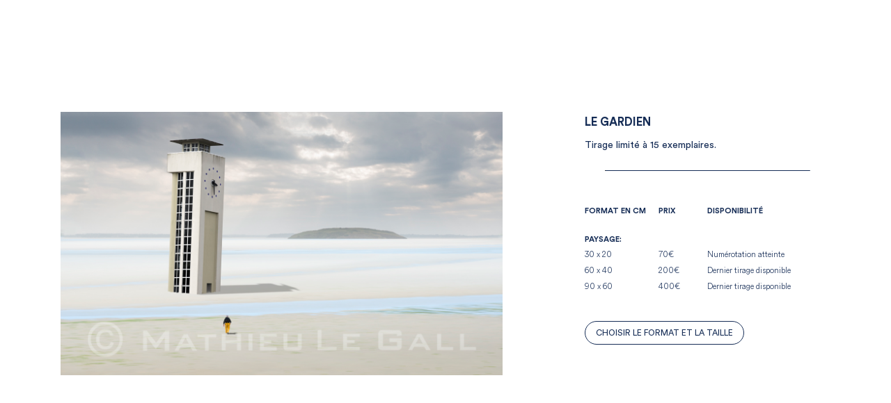

--- FILE ---
content_type: text/html; charset=UTF-8
request_url: https://mathieu-legall.fr/print-shop/961/
body_size: 9171
content:
<!DOCTYPE html>
<html lang="fr-FR">
<head>
	<meta charset="UTF-8">

	<title>Mathieu Le Gall | 1 - Brest</title>

	<!-- Viewport -->
	<meta name="viewport" content="width=device-width, initial-scale=1, shrink-to-fit=no">

	<!-- Appearance -->
	<meta name="msapplication-TileColor" content="#FFFFFF">
	<meta name="theme-color" content="#FFFFFF">

	<!-- CSS -->
		<link rel="stylesheet" type="text/css" href="https://mathieu-legall.fr/wp-content/themes/mathieulegall/flickity.css">
	<link rel="stylesheet" type="text/css" href="https://mathieu-legall.fr/wp-content/themes/mathieulegall/snipcart.css">
	<link rel="stylesheet" type="text/css" href="https://mathieu-legall.fr/wp-content/themes/mathieulegall/style.min.css?v2.55">


	<meta name='robots' content='index, follow, max-image-preview:large, max-snippet:-1, max-video-preview:-1' />

	<!-- This site is optimized with the Yoast SEO plugin v26.8 - https://yoast.com/product/yoast-seo-wordpress/ -->
	<link rel="canonical" href="https://mathieu-legall.fr/print-shop/961/" />
	<meta property="og:locale" content="fr_FR" />
	<meta property="og:type" content="article" />
	<meta property="og:title" content="1 - Brest" />
	<meta property="og:url" content="https://mathieu-legall.fr/print-shop/961/" />
	<meta property="og:site_name" content="Mathieu Le Gall" />
	<meta property="article:publisher" content="https://www.facebook.com/Mathieu-le-Gall-Photographe-123570601065864/" />
	<meta property="article:modified_time" content="2023-07-05T09:25:02+00:00" />
	<meta property="og:image" content="https://mathieu-legall.fr/wp-content/uploads/2021/01/1-LE-GARDIEN_8347.jpg" />
	<meta property="og:image:width" content="1298" />
	<meta property="og:image:height" content="866" />
	<meta property="og:image:type" content="image/jpeg" />
	<meta name="twitter:card" content="summary_large_image" />
	<meta name="twitter:site" content="@mathieulegall" />
	<script type="application/ld+json" class="yoast-schema-graph">{"@context":"https://schema.org","@graph":[{"@type":"WebPage","@id":"https://mathieu-legall.fr/print-shop/961/","url":"https://mathieu-legall.fr/print-shop/961/","name":"1 - Brest","isPartOf":{"@id":"https://mathieu-legall.fr/#website"},"primaryImageOfPage":{"@id":"https://mathieu-legall.fr/print-shop/961/#primaryimage"},"image":{"@id":"https://mathieu-legall.fr/print-shop/961/#primaryimage"},"thumbnailUrl":"https://mathieu-legall.fr/wp-content/uploads/2021/01/1-LE-GARDIEN_8347.jpg","datePublished":"2021-01-24T21:39:06+00:00","dateModified":"2023-07-05T09:25:02+00:00","breadcrumb":{"@id":"https://mathieu-legall.fr/print-shop/961/#breadcrumb"},"inLanguage":"fr-FR","potentialAction":[{"@type":"ReadAction","target":["https://mathieu-legall.fr/print-shop/961/"]}]},{"@type":"ImageObject","inLanguage":"fr-FR","@id":"https://mathieu-legall.fr/print-shop/961/#primaryimage","url":"https://mathieu-legall.fr/wp-content/uploads/2021/01/1-LE-GARDIEN_8347.jpg","contentUrl":"https://mathieu-legall.fr/wp-content/uploads/2021/01/1-LE-GARDIEN_8347.jpg","width":1298,"height":866,"caption":"Le gardien du temps"},{"@type":"BreadcrumbList","@id":"https://mathieu-legall.fr/print-shop/961/#breadcrumb","itemListElement":[{"@type":"ListItem","position":1,"name":"Accueil","item":"https://mathieu-legall.fr/"},{"@type":"ListItem","position":2,"name":"1"}]},{"@type":"WebSite","@id":"https://mathieu-legall.fr/#website","url":"https://mathieu-legall.fr/","name":"Mathieu Le Gall","description":"Photographe-auteur, Brest.","publisher":{"@id":"https://mathieu-legall.fr/#/schema/person/5fcf6867bc88288217ea14a437daf61d"},"potentialAction":[{"@type":"SearchAction","target":{"@type":"EntryPoint","urlTemplate":"https://mathieu-legall.fr/?s={search_term_string}"},"query-input":{"@type":"PropertyValueSpecification","valueRequired":true,"valueName":"search_term_string"}}],"inLanguage":"fr-FR"},{"@type":["Person","Organization"],"@id":"https://mathieu-legall.fr/#/schema/person/5fcf6867bc88288217ea14a437daf61d","name":"Mathieu Le Gall","image":{"@type":"ImageObject","inLanguage":"fr-FR","@id":"https://mathieu-legall.fr/#/schema/person/image/","url":"https://mathieu-legall.fr/wp-content/uploads/2021/02/logo.jpg","contentUrl":"https://mathieu-legall.fr/wp-content/uploads/2021/02/logo.jpg","width":796,"height":549,"caption":"Mathieu Le Gall"},"logo":{"@id":"https://mathieu-legall.fr/#/schema/person/image/"},"sameAs":["http://mathieu-legall.fr/","https://www.facebook.com/Mathieu-le-Gall-Photographe-123570601065864/","https://www.instagram.com/mathieulegallphoto/?hl=fr","https://x.com/mathieulegall"]}]}</script>
	<!-- / Yoast SEO plugin. -->


<link rel='dns-prefetch' href='//stats.wp.com' />
<link rel="alternate" title="oEmbed (JSON)" type="application/json+oembed" href="https://mathieu-legall.fr/wp-json/oembed/1.0/embed?url=https%3A%2F%2Fmathieu-legall.fr%2Fprint-shop%2F961%2F" />
<link rel="alternate" title="oEmbed (XML)" type="text/xml+oembed" href="https://mathieu-legall.fr/wp-json/oembed/1.0/embed?url=https%3A%2F%2Fmathieu-legall.fr%2Fprint-shop%2F961%2F&#038;format=xml" />
<style id='wp-img-auto-sizes-contain-inline-css' type='text/css'>
img:is([sizes=auto i],[sizes^="auto," i]){contain-intrinsic-size:3000px 1500px}
/*# sourceURL=wp-img-auto-sizes-contain-inline-css */
</style>
<style id='wp-emoji-styles-inline-css' type='text/css'>

	img.wp-smiley, img.emoji {
		display: inline !important;
		border: none !important;
		box-shadow: none !important;
		height: 1em !important;
		width: 1em !important;
		margin: 0 0.07em !important;
		vertical-align: -0.1em !important;
		background: none !important;
		padding: 0 !important;
	}
/*# sourceURL=wp-emoji-styles-inline-css */
</style>
<style id='wp-block-library-inline-css' type='text/css'>
:root{--wp-block-synced-color:#7a00df;--wp-block-synced-color--rgb:122,0,223;--wp-bound-block-color:var(--wp-block-synced-color);--wp-editor-canvas-background:#ddd;--wp-admin-theme-color:#007cba;--wp-admin-theme-color--rgb:0,124,186;--wp-admin-theme-color-darker-10:#006ba1;--wp-admin-theme-color-darker-10--rgb:0,107,160.5;--wp-admin-theme-color-darker-20:#005a87;--wp-admin-theme-color-darker-20--rgb:0,90,135;--wp-admin-border-width-focus:2px}@media (min-resolution:192dpi){:root{--wp-admin-border-width-focus:1.5px}}.wp-element-button{cursor:pointer}:root .has-very-light-gray-background-color{background-color:#eee}:root .has-very-dark-gray-background-color{background-color:#313131}:root .has-very-light-gray-color{color:#eee}:root .has-very-dark-gray-color{color:#313131}:root .has-vivid-green-cyan-to-vivid-cyan-blue-gradient-background{background:linear-gradient(135deg,#00d084,#0693e3)}:root .has-purple-crush-gradient-background{background:linear-gradient(135deg,#34e2e4,#4721fb 50%,#ab1dfe)}:root .has-hazy-dawn-gradient-background{background:linear-gradient(135deg,#faaca8,#dad0ec)}:root .has-subdued-olive-gradient-background{background:linear-gradient(135deg,#fafae1,#67a671)}:root .has-atomic-cream-gradient-background{background:linear-gradient(135deg,#fdd79a,#004a59)}:root .has-nightshade-gradient-background{background:linear-gradient(135deg,#330968,#31cdcf)}:root .has-midnight-gradient-background{background:linear-gradient(135deg,#020381,#2874fc)}:root{--wp--preset--font-size--normal:16px;--wp--preset--font-size--huge:42px}.has-regular-font-size{font-size:1em}.has-larger-font-size{font-size:2.625em}.has-normal-font-size{font-size:var(--wp--preset--font-size--normal)}.has-huge-font-size{font-size:var(--wp--preset--font-size--huge)}.has-text-align-center{text-align:center}.has-text-align-left{text-align:left}.has-text-align-right{text-align:right}.has-fit-text{white-space:nowrap!important}#end-resizable-editor-section{display:none}.aligncenter{clear:both}.items-justified-left{justify-content:flex-start}.items-justified-center{justify-content:center}.items-justified-right{justify-content:flex-end}.items-justified-space-between{justify-content:space-between}.screen-reader-text{border:0;clip-path:inset(50%);height:1px;margin:-1px;overflow:hidden;padding:0;position:absolute;width:1px;word-wrap:normal!important}.screen-reader-text:focus{background-color:#ddd;clip-path:none;color:#444;display:block;font-size:1em;height:auto;left:5px;line-height:normal;padding:15px 23px 14px;text-decoration:none;top:5px;width:auto;z-index:100000}html :where(.has-border-color){border-style:solid}html :where([style*=border-top-color]){border-top-style:solid}html :where([style*=border-right-color]){border-right-style:solid}html :where([style*=border-bottom-color]){border-bottom-style:solid}html :where([style*=border-left-color]){border-left-style:solid}html :where([style*=border-width]){border-style:solid}html :where([style*=border-top-width]){border-top-style:solid}html :where([style*=border-right-width]){border-right-style:solid}html :where([style*=border-bottom-width]){border-bottom-style:solid}html :where([style*=border-left-width]){border-left-style:solid}html :where(img[class*=wp-image-]){height:auto;max-width:100%}:where(figure){margin:0 0 1em}html :where(.is-position-sticky){--wp-admin--admin-bar--position-offset:var(--wp-admin--admin-bar--height,0px)}@media screen and (max-width:600px){html :where(.is-position-sticky){--wp-admin--admin-bar--position-offset:0px}}

/*# sourceURL=wp-block-library-inline-css */
</style><style id='global-styles-inline-css' type='text/css'>
:root{--wp--preset--aspect-ratio--square: 1;--wp--preset--aspect-ratio--4-3: 4/3;--wp--preset--aspect-ratio--3-4: 3/4;--wp--preset--aspect-ratio--3-2: 3/2;--wp--preset--aspect-ratio--2-3: 2/3;--wp--preset--aspect-ratio--16-9: 16/9;--wp--preset--aspect-ratio--9-16: 9/16;--wp--preset--color--black: #000000;--wp--preset--color--cyan-bluish-gray: #abb8c3;--wp--preset--color--white: #ffffff;--wp--preset--color--pale-pink: #f78da7;--wp--preset--color--vivid-red: #cf2e2e;--wp--preset--color--luminous-vivid-orange: #ff6900;--wp--preset--color--luminous-vivid-amber: #fcb900;--wp--preset--color--light-green-cyan: #7bdcb5;--wp--preset--color--vivid-green-cyan: #00d084;--wp--preset--color--pale-cyan-blue: #8ed1fc;--wp--preset--color--vivid-cyan-blue: #0693e3;--wp--preset--color--vivid-purple: #9b51e0;--wp--preset--gradient--vivid-cyan-blue-to-vivid-purple: linear-gradient(135deg,rgb(6,147,227) 0%,rgb(155,81,224) 100%);--wp--preset--gradient--light-green-cyan-to-vivid-green-cyan: linear-gradient(135deg,rgb(122,220,180) 0%,rgb(0,208,130) 100%);--wp--preset--gradient--luminous-vivid-amber-to-luminous-vivid-orange: linear-gradient(135deg,rgb(252,185,0) 0%,rgb(255,105,0) 100%);--wp--preset--gradient--luminous-vivid-orange-to-vivid-red: linear-gradient(135deg,rgb(255,105,0) 0%,rgb(207,46,46) 100%);--wp--preset--gradient--very-light-gray-to-cyan-bluish-gray: linear-gradient(135deg,rgb(238,238,238) 0%,rgb(169,184,195) 100%);--wp--preset--gradient--cool-to-warm-spectrum: linear-gradient(135deg,rgb(74,234,220) 0%,rgb(151,120,209) 20%,rgb(207,42,186) 40%,rgb(238,44,130) 60%,rgb(251,105,98) 80%,rgb(254,248,76) 100%);--wp--preset--gradient--blush-light-purple: linear-gradient(135deg,rgb(255,206,236) 0%,rgb(152,150,240) 100%);--wp--preset--gradient--blush-bordeaux: linear-gradient(135deg,rgb(254,205,165) 0%,rgb(254,45,45) 50%,rgb(107,0,62) 100%);--wp--preset--gradient--luminous-dusk: linear-gradient(135deg,rgb(255,203,112) 0%,rgb(199,81,192) 50%,rgb(65,88,208) 100%);--wp--preset--gradient--pale-ocean: linear-gradient(135deg,rgb(255,245,203) 0%,rgb(182,227,212) 50%,rgb(51,167,181) 100%);--wp--preset--gradient--electric-grass: linear-gradient(135deg,rgb(202,248,128) 0%,rgb(113,206,126) 100%);--wp--preset--gradient--midnight: linear-gradient(135deg,rgb(2,3,129) 0%,rgb(40,116,252) 100%);--wp--preset--font-size--small: 13px;--wp--preset--font-size--medium: 20px;--wp--preset--font-size--large: 36px;--wp--preset--font-size--x-large: 42px;--wp--preset--spacing--20: 0.44rem;--wp--preset--spacing--30: 0.67rem;--wp--preset--spacing--40: 1rem;--wp--preset--spacing--50: 1.5rem;--wp--preset--spacing--60: 2.25rem;--wp--preset--spacing--70: 3.38rem;--wp--preset--spacing--80: 5.06rem;--wp--preset--shadow--natural: 6px 6px 9px rgba(0, 0, 0, 0.2);--wp--preset--shadow--deep: 12px 12px 50px rgba(0, 0, 0, 0.4);--wp--preset--shadow--sharp: 6px 6px 0px rgba(0, 0, 0, 0.2);--wp--preset--shadow--outlined: 6px 6px 0px -3px rgb(255, 255, 255), 6px 6px rgb(0, 0, 0);--wp--preset--shadow--crisp: 6px 6px 0px rgb(0, 0, 0);}:where(.is-layout-flex){gap: 0.5em;}:where(.is-layout-grid){gap: 0.5em;}body .is-layout-flex{display: flex;}.is-layout-flex{flex-wrap: wrap;align-items: center;}.is-layout-flex > :is(*, div){margin: 0;}body .is-layout-grid{display: grid;}.is-layout-grid > :is(*, div){margin: 0;}:where(.wp-block-columns.is-layout-flex){gap: 2em;}:where(.wp-block-columns.is-layout-grid){gap: 2em;}:where(.wp-block-post-template.is-layout-flex){gap: 1.25em;}:where(.wp-block-post-template.is-layout-grid){gap: 1.25em;}.has-black-color{color: var(--wp--preset--color--black) !important;}.has-cyan-bluish-gray-color{color: var(--wp--preset--color--cyan-bluish-gray) !important;}.has-white-color{color: var(--wp--preset--color--white) !important;}.has-pale-pink-color{color: var(--wp--preset--color--pale-pink) !important;}.has-vivid-red-color{color: var(--wp--preset--color--vivid-red) !important;}.has-luminous-vivid-orange-color{color: var(--wp--preset--color--luminous-vivid-orange) !important;}.has-luminous-vivid-amber-color{color: var(--wp--preset--color--luminous-vivid-amber) !important;}.has-light-green-cyan-color{color: var(--wp--preset--color--light-green-cyan) !important;}.has-vivid-green-cyan-color{color: var(--wp--preset--color--vivid-green-cyan) !important;}.has-pale-cyan-blue-color{color: var(--wp--preset--color--pale-cyan-blue) !important;}.has-vivid-cyan-blue-color{color: var(--wp--preset--color--vivid-cyan-blue) !important;}.has-vivid-purple-color{color: var(--wp--preset--color--vivid-purple) !important;}.has-black-background-color{background-color: var(--wp--preset--color--black) !important;}.has-cyan-bluish-gray-background-color{background-color: var(--wp--preset--color--cyan-bluish-gray) !important;}.has-white-background-color{background-color: var(--wp--preset--color--white) !important;}.has-pale-pink-background-color{background-color: var(--wp--preset--color--pale-pink) !important;}.has-vivid-red-background-color{background-color: var(--wp--preset--color--vivid-red) !important;}.has-luminous-vivid-orange-background-color{background-color: var(--wp--preset--color--luminous-vivid-orange) !important;}.has-luminous-vivid-amber-background-color{background-color: var(--wp--preset--color--luminous-vivid-amber) !important;}.has-light-green-cyan-background-color{background-color: var(--wp--preset--color--light-green-cyan) !important;}.has-vivid-green-cyan-background-color{background-color: var(--wp--preset--color--vivid-green-cyan) !important;}.has-pale-cyan-blue-background-color{background-color: var(--wp--preset--color--pale-cyan-blue) !important;}.has-vivid-cyan-blue-background-color{background-color: var(--wp--preset--color--vivid-cyan-blue) !important;}.has-vivid-purple-background-color{background-color: var(--wp--preset--color--vivid-purple) !important;}.has-black-border-color{border-color: var(--wp--preset--color--black) !important;}.has-cyan-bluish-gray-border-color{border-color: var(--wp--preset--color--cyan-bluish-gray) !important;}.has-white-border-color{border-color: var(--wp--preset--color--white) !important;}.has-pale-pink-border-color{border-color: var(--wp--preset--color--pale-pink) !important;}.has-vivid-red-border-color{border-color: var(--wp--preset--color--vivid-red) !important;}.has-luminous-vivid-orange-border-color{border-color: var(--wp--preset--color--luminous-vivid-orange) !important;}.has-luminous-vivid-amber-border-color{border-color: var(--wp--preset--color--luminous-vivid-amber) !important;}.has-light-green-cyan-border-color{border-color: var(--wp--preset--color--light-green-cyan) !important;}.has-vivid-green-cyan-border-color{border-color: var(--wp--preset--color--vivid-green-cyan) !important;}.has-pale-cyan-blue-border-color{border-color: var(--wp--preset--color--pale-cyan-blue) !important;}.has-vivid-cyan-blue-border-color{border-color: var(--wp--preset--color--vivid-cyan-blue) !important;}.has-vivid-purple-border-color{border-color: var(--wp--preset--color--vivid-purple) !important;}.has-vivid-cyan-blue-to-vivid-purple-gradient-background{background: var(--wp--preset--gradient--vivid-cyan-blue-to-vivid-purple) !important;}.has-light-green-cyan-to-vivid-green-cyan-gradient-background{background: var(--wp--preset--gradient--light-green-cyan-to-vivid-green-cyan) !important;}.has-luminous-vivid-amber-to-luminous-vivid-orange-gradient-background{background: var(--wp--preset--gradient--luminous-vivid-amber-to-luminous-vivid-orange) !important;}.has-luminous-vivid-orange-to-vivid-red-gradient-background{background: var(--wp--preset--gradient--luminous-vivid-orange-to-vivid-red) !important;}.has-very-light-gray-to-cyan-bluish-gray-gradient-background{background: var(--wp--preset--gradient--very-light-gray-to-cyan-bluish-gray) !important;}.has-cool-to-warm-spectrum-gradient-background{background: var(--wp--preset--gradient--cool-to-warm-spectrum) !important;}.has-blush-light-purple-gradient-background{background: var(--wp--preset--gradient--blush-light-purple) !important;}.has-blush-bordeaux-gradient-background{background: var(--wp--preset--gradient--blush-bordeaux) !important;}.has-luminous-dusk-gradient-background{background: var(--wp--preset--gradient--luminous-dusk) !important;}.has-pale-ocean-gradient-background{background: var(--wp--preset--gradient--pale-ocean) !important;}.has-electric-grass-gradient-background{background: var(--wp--preset--gradient--electric-grass) !important;}.has-midnight-gradient-background{background: var(--wp--preset--gradient--midnight) !important;}.has-small-font-size{font-size: var(--wp--preset--font-size--small) !important;}.has-medium-font-size{font-size: var(--wp--preset--font-size--medium) !important;}.has-large-font-size{font-size: var(--wp--preset--font-size--large) !important;}.has-x-large-font-size{font-size: var(--wp--preset--font-size--x-large) !important;}
/*# sourceURL=global-styles-inline-css */
</style>

<style id='classic-theme-styles-inline-css' type='text/css'>
/*! This file is auto-generated */
.wp-block-button__link{color:#fff;background-color:#32373c;border-radius:9999px;box-shadow:none;text-decoration:none;padding:calc(.667em + 2px) calc(1.333em + 2px);font-size:1.125em}.wp-block-file__button{background:#32373c;color:#fff;text-decoration:none}
/*# sourceURL=/wp-includes/css/classic-themes.min.css */
</style>
<link rel='stylesheet' id='categories-images-styles-css' href='https://mathieu-legall.fr/wp-content/plugins/categories-images/assets/css/zci-styles.css?ver=3.3.1' type='text/css' media='all' />
<link rel="https://api.w.org/" href="https://mathieu-legall.fr/wp-json/" /><link rel="EditURI" type="application/rsd+xml" title="RSD" href="https://mathieu-legall.fr/xmlrpc.php?rsd" />

<link rel='shortlink' href='https://mathieu-legall.fr/?p=961' />
	<style>img#wpstats{display:none}</style>
		<link rel="icon" href="https://mathieu-legall.fr/wp-content/uploads/2021/01/cropped-favicon-32x32.jpg" sizes="32x32" />
<link rel="icon" href="https://mathieu-legall.fr/wp-content/uploads/2021/01/cropped-favicon-192x192.jpg" sizes="192x192" />
<link rel="apple-touch-icon" href="https://mathieu-legall.fr/wp-content/uploads/2021/01/cropped-favicon-180x180.jpg" />
<meta name="msapplication-TileImage" content="https://mathieu-legall.fr/wp-content/uploads/2021/01/cropped-favicon-270x270.jpg" />

</head>

<body class="wp-singular printshop-template-default single single-printshop postid-961 wp-theme-mathieulegall">

	<div id="preloader">
		<div class="preloader-container">
			<div class="signature">
				<div class="mask-signature"></div>
				<div class="signature-mlg">
					<img src="https://mathieu-legall.fr/wp-content/themes/mathieulegall/img/signature.svg" alt="Logo Mathieu Le Gall">
				</div>
			</div>
			<div class="baseline"><span>Photographe-auteur</span></div>
			<div class="progression"><span class="chargement">Chargement : </span><span class="percentage"></span></div>
		</div>

	</div>

	<div id="transition"></div>

	<div class="mobile-container">

		<ul class="ul-mobile">
			<a class="link" href="https://mathieu-legall.fr/portfolio"><li>Portfolio</li></a>
			<a class="link" href="https://mathieu-legall.fr/expositions"><li>Expositions</li></a>
			<a class="link" href="https://mathieu-legall.fr/print-shop"><li>Print shop</li></a>
			<a class="link" href="https://mathieu-legall.fr/biographie"><li>Biographie</li></a>
			<a class="link" href="https://mathieu-legall.fr/cgv"><li>CGV / CGU</li></a>
			<a href="mailto:contact@mathieu-legall.fr" target="_blank"><li>Contact</li></a>
		</ul>

		<div class="menu-copyright">
			© 2021. Développement par <a href="https://www.pyxes.fr/" target="_blank">Studio Pyxes</a>
		</div>

	</div>

	<header>

		<nav class="desktop">
			<ul>
				<li><a href="https://mathieu-legall.fr/portfolio" class="link">Portfolio</a></li>
				<li><a href="https://mathieu-legall.fr/expositions" class="link">Expositions</a></li>
				<li><a href="https://mathieu-legall.fr/" class="logo link">
					<svg id="logo-desktop" viewBox="0 0 90 32" version="1.1" xmlns="http://www.w3.org/2000/svg" xmlns:xlink="http://www.w3.org/1999/xlink">
						<g id="Page-1" stroke="none" stroke-width="1" fill="none" fill-rule="evenodd">
							<g id="Group" transform="translate(0.440000, 0.720000)" fill="#FFFFFF" fill-rule="nonzero">
								<path d="M13.64,30.4 L24.56,1.12 L24.56,19.72 L24.5599191,20.1231024 L24.5599191,20.1231024 L24.5591781,20.8962407 C24.546087,29.1618904 24.3547826,29.6243478 22.48,30.16 L22.48,30.28 L30.68,30.28 L30.68,30.16 C28.8052174,29.6243478 28.613913,29.1618904 28.6008219,20.8962407 L28.6008219,9.66375935 C28.613913,1.39810964 28.8052174,0.935652174 30.68,0.4 L30.68,0.28 L24.64,0.28 L15.4,25.08 L6.52,0.92 C6.24,0.28 6.2,0.28 5.92,0.28 L-2.84217094e-14,0.28 L-2.84217094e-14,0.4 C1.87478261,0.935652174 2.06608696,1.39810964 2.0791781,9.66375935 L2.07991915,10.4368976 C2.0799748,10.5694098 2.08,10.7037681 2.08,10.84 L2.08,19.72 L2.07991409,20.1261426 L2.07991409,20.1261426 L2.07912383,20.9041806 C2.06556471,28.9635464 1.87223881,29.4340299 -2.84217094e-14,30.16 L-2.84217094e-14,30.28 L4.36,30.28 L4.36,30.16 C2.48776119,29.4340299 2.29443529,28.9635464 2.28087617,20.9041806 L2.28,1 L13.4,30.4 L13.64,30.4 Z" id="M"></path>
								<path d="M57.44,29.88 L58.2,25 L58,25 C56.825,29.3083333 55.2281424,30.0884028 51.1440824,30.1190357 L44.08,30.12 L44.0808219,9.66375935 C44.093913,1.39810964 44.2852174,0.935652174 46.16,0.4 L46.16,0.28 L38,0.28 L38,0.4 C39.8747826,0.935652174 40.066087,1.39810964 40.0791781,9.66375935 L40.0799191,10.4368976 C40.0799748,10.5694098 40.08,10.7037681 40.08,10.84 L40.08,19.72 L40.0799191,20.1231024 L40.0799191,20.1231024 L40.0791781,20.8962407 C40.066087,29.1618904 39.8747826,29.6243478 38,30.16 L38,30.28 L57,30.28 C57.16,30.28 57.32,30.32 57.44,29.88 Z" id="L"></path>
								<path d="M76.16,30.6 C81.64,30.6 85.08,27.6 86.68,25.28 L86.6806938,22.8999091 C86.692736,18.121536 86.8832,17.6592 88.88,17.16 L88.88,17.04 L80.76,17.04 L80.76,17.16 C82.68,17.68 82.88,18.12 82.88,22.64 L82.88,22.68 C82.88,28.08 81.56,30.44 76.16,30.44 C70.8,30.44 67.08,26.08 67.08,14.64 C67.08,3.64 71.28,0.16 76.48,0.16 C80.8,0.16 84.4,2.2 85.24,6.8 L85.44,6.8 L85.44,0.52 L85.24,0.52 C85.04,1.28 84.64,1.64 84.04,1.64 C82.16,1.64 81,-2.84217094e-14 76.48,-2.84217094e-14 C69.92,-2.84217094e-14 62.76,4.64 62.76,15.04 C62.76,24.2 68.16,30.6 76.16,30.6 Z" id="G"></path>
							</g>
						</g>
					</svg>
				</a></li>
				<li><a href="https://mathieu-legall.fr/print-shop" class="link">Print shop</a></li>
				<li><a href="https://mathieu-legall.fr/biographie" class="link">Biographie</a></li>
				<li>
					<button class="snipcart-checkout">

						<svg enable-background="new 0 0 50 50" id="cartsvg" version="1.1" viewBox="0 0 50 50" xml:space="preserve" xmlns="http://www.w3.org/2000/svg" xmlns:xlink="http://www.w3.org/1999/xlink">
							<path d="M8,14L4,49h42l-4-35H8z" fill="none" stroke-linecap="round" stroke-width="3"></path>
							<rect fill="none"></rect>
							<path d="M34,19c0-1.241,0-6.759,0-8  c0-4.971-4.029-9-9-9s-9,4.029-9,9c0,1.241,0,6.759,0,8" fill="none" stroke-linecap="round" stroke-miterlimit="10" stroke-width="3"></path><circle cx="34" cy="19" r="2"></circle><circle cx="16" cy="19" r="2"></circle>
						</svg>
					</button>
				</li>
			</ul>
		</nav>

		<hr>
	</header>

	<div id="h-mobile">

		<nav>
			<div class="logo-mobile">
				<a href="https://mathieu-legall.fr/" class="link">
					<svg id="logo-mobile" viewBox="0 0 90 32" version="1.1" xmlns="http://www.w3.org/2000/svg" xmlns:xlink="http://www.w3.org/1999/xlink">
						<g id="Page-1" stroke="none" stroke-width="1" fill="none" fill-rule="evenodd">
							<g id="Group" transform="translate(0.440000, 0.720000)" fill="#FFFFFF" fill-rule="nonzero">
								<path d="M13.64,30.4 L24.56,1.12 L24.56,19.72 L24.5599191,20.1231024 L24.5599191,20.1231024 L24.5591781,20.8962407 C24.546087,29.1618904 24.3547826,29.6243478 22.48,30.16 L22.48,30.28 L30.68,30.28 L30.68,30.16 C28.8052174,29.6243478 28.613913,29.1618904 28.6008219,20.8962407 L28.6008219,9.66375935 C28.613913,1.39810964 28.8052174,0.935652174 30.68,0.4 L30.68,0.28 L24.64,0.28 L15.4,25.08 L6.52,0.92 C6.24,0.28 6.2,0.28 5.92,0.28 L-2.84217094e-14,0.28 L-2.84217094e-14,0.4 C1.87478261,0.935652174 2.06608696,1.39810964 2.0791781,9.66375935 L2.07991915,10.4368976 C2.0799748,10.5694098 2.08,10.7037681 2.08,10.84 L2.08,19.72 L2.07991409,20.1261426 L2.07991409,20.1261426 L2.07912383,20.9041806 C2.06556471,28.9635464 1.87223881,29.4340299 -2.84217094e-14,30.16 L-2.84217094e-14,30.28 L4.36,30.28 L4.36,30.16 C2.48776119,29.4340299 2.29443529,28.9635464 2.28087617,20.9041806 L2.28,1 L13.4,30.4 L13.64,30.4 Z" id="M"></path>
								<path d="M57.44,29.88 L58.2,25 L58,25 C56.825,29.3083333 55.2281424,30.0884028 51.1440824,30.1190357 L44.08,30.12 L44.0808219,9.66375935 C44.093913,1.39810964 44.2852174,0.935652174 46.16,0.4 L46.16,0.28 L38,0.28 L38,0.4 C39.8747826,0.935652174 40.066087,1.39810964 40.0791781,9.66375935 L40.0799191,10.4368976 C40.0799748,10.5694098 40.08,10.7037681 40.08,10.84 L40.08,19.72 L40.0799191,20.1231024 L40.0799191,20.1231024 L40.0791781,20.8962407 C40.066087,29.1618904 39.8747826,29.6243478 38,30.16 L38,30.28 L57,30.28 C57.16,30.28 57.32,30.32 57.44,29.88 Z" id="L"></path>
								<path d="M76.16,30.6 C81.64,30.6 85.08,27.6 86.68,25.28 L86.6806938,22.8999091 C86.692736,18.121536 86.8832,17.6592 88.88,17.16 L88.88,17.04 L80.76,17.04 L80.76,17.16 C82.68,17.68 82.88,18.12 82.88,22.64 L82.88,22.68 C82.88,28.08 81.56,30.44 76.16,30.44 C70.8,30.44 67.08,26.08 67.08,14.64 C67.08,3.64 71.28,0.16 76.48,0.16 C80.8,0.16 84.4,2.2 85.24,6.8 L85.44,6.8 L85.44,0.52 L85.24,0.52 C85.04,1.28 84.64,1.64 84.04,1.64 C82.16,1.64 81,-2.84217094e-14 76.48,-2.84217094e-14 C69.92,-2.84217094e-14 62.76,4.64 62.76,15.04 C62.76,24.2 68.16,30.6 76.16,30.6 Z" id="G"></path>
							</g>
						</g>
					</svg>
				</a>
			</div>

			<div class="menu-basket">
				<a href="#" class="snipcart-checkout">
					<li>
						<svg enable-background="new 0 0 50 50" id="cartsvg" version="1.1" viewBox="0 0 50 50" xml:space="preserve" xmlns="http://www.w3.org/2000/svg" xmlns:xlink="http://www.w3.org/1999/xlink">
							<path d="M8,14L4,49h42l-4-35H8z" fill="none" stroke-linecap="round" stroke-width="3"></path>
							<rect fill="none"></rect>
							<path d="M34,19c0-1.241,0-6.759,0-8  c0-4.971-4.029-9-9-9s-9,4.029-9,9c0,1.241,0,6.759,0,8" fill="none" stroke-linecap="round" stroke-miterlimit="10" stroke-width="3"></path><circle cx="34" cy="19" r="2"></circle><circle cx="16" cy="19" r="2"></circle>
						</svg>
					</li>
				</a>

				<div class="menu">
					<div></div>
					<div></div>
					<div></div>
				</div>
			</div>
		</nav>
	</div>


	<div class="cursor-wrapper">
		<div class="custom-cursor custom-cursor__outer">
			<div class="custom-cursor custom-cursor__inner"></div>
		</div>
	</div>

	<div id="main">


<div id="slider-fullscreen">

	<div class="slider-container">
		<div class="imgslides slidesingle">
			<img class="img-slide to-load" src="https://mathieu-legall.fr/wp-content/uploads/2021/01/1-LE-GARDIEN_8347.jpg">
		</div>
	</div>

	<div class="closeSlide">
		<img class="arrow to-load" src="https://mathieu-legall.fr/wp-content/themes/mathieulegall/img/close.svg" alt="Fermer la visionneuse">
	</div>

	<div class="next-single">
		<img class="arrow to-load" src="https://mathieu-legall.fr/wp-content/themes/mathieulegall/img/arrow-next-b.svg" alt="Photo suivante">
	</div>

	<div class="prev-single">
		<img class="arrow to-load" src="https://mathieu-legall.fr/wp-content/themes/mathieulegall/img/arrow-prev-b.svg" alt="Photo precedente">
	</div>
	
</div>


<div class="page-content o-scroll container container-wide" data-scroll-container>

	<section class="single-printshop-section" data-scroll-section>

		<div class="content-single-printshop">

			<div class="single-printshop-pic cursored" data-slide="1">
				<img class="to-load" src="https://mathieu-legall.fr/wp-content/uploads/2021/01/1-LE-GARDIEN_8347.jpg" alt="">
			</div>

			<div class="single-printshop-infos">

				<div class="printshop-infos-top">
					<h1>LE GARDIEN</h1>
					<h2>Tirage limité à 15 exemplaires.</h2>
				</div>

				<div class="printshop-infos-format">	
					<hr data-scroll>

					<ul class="dimensions-head">
						<li>Format en cm</li>
						<li>Prix</li>
						<li>Disponibilité</li>
					</ul>

					<div class="formats">

						
								<ul>
																			<div class="format-title">Paysage: </div>
										<div class="format-dimensions">
											<ul>
												<li>30 x 20</li>
												<li>70€</li>
												<li>Numérotation atteinte</li>												
											</ul>

										</div>
																	</ul>

							
								<ul>
																			<div class="format-title">Paysage: </div>
										<div class="format-dimensions">
											<ul>
												<li>60 x 40</li>
												<li>200€</li>	
												<li>Dernier tirage disponible</li>											
											</ul>

										</div>
																	</ul>

							
								<ul>
																			<div class="format-title">Paysage: </div>
										<div class="format-dimensions">
											<ul>
												<li>90 x 60</li>
												<li>400€</li>	
												<li>Dernier tirage disponible</li>											
											</ul>

										</div>
																	</ul>

													</div>

						<div class="printshop-add-to-basket">
							<button class="snipcart-add-item add-cart" 
							data-item-name="LE GARDIEN"
							data-item-url="https://mathieu-legall.fr/print-shop/961/" 
							data-item-price="0.00"  
							data-item-image="https://mathieu-legall.fr/wp-content/uploads/2021/01/1-LE-GARDIEN_8347-959x640.jpg" 
							data-item-id="1" 
							data-item-max-quantity="1" 
							data-item-custom1-name="Format & dimensions" 
							data-item-custom1-required="true"
							data-item-custom1-options="
							
								
								Paysage: 60 x 40[+200.00]|
								Paysage: 90 x 60[+400.00]">
							Choisir le format et la taille
						</button>
					</div>
				</div>








			</div>

		</div>


	</section>

</div>

<script type="speculationrules">
{"prefetch":[{"source":"document","where":{"and":[{"href_matches":"/*"},{"not":{"href_matches":["/wp-*.php","/wp-admin/*","/wp-content/uploads/*","/wp-content/*","/wp-content/plugins/*","/wp-content/themes/mathieulegall/*","/*\\?(.+)"]}},{"not":{"selector_matches":"a[rel~=\"nofollow\"]"}},{"not":{"selector_matches":".no-prefetch, .no-prefetch a"}}]},"eagerness":"conservative"}]}
</script>
<script id="partoo-messaging-widget" type="module" src="https://cdn.partoo.co/widget/prod/latest.js" token="e807266a-2d9d-4d4d-89d3-ef4d5ee382c5" icon="message_logo_icon" color="#ccc138" policy-url="https://app.partoo.co/privacy/messaging/d20ab3c0-9e57-4f57-ae2e-7f587a5cc37a?lang=fr" country="FR" ></script>
<script type="text/javascript" id="jetpack-stats-js-before">
/* <![CDATA[ */
_stq = window._stq || [];
_stq.push([ "view", {"v":"ext","blog":"188887542","post":"961","tz":"1","srv":"mathieu-legall.fr","j":"1:15.4"} ]);
_stq.push([ "clickTrackerInit", "188887542", "961" ]);
//# sourceURL=jetpack-stats-js-before
/* ]]> */
</script>
<script type="text/javascript" src="https://stats.wp.com/e-202605.js" id="jetpack-stats-js" defer="defer" data-wp-strategy="defer"></script>
<script id="wp-emoji-settings" type="application/json">
{"baseUrl":"https://s.w.org/images/core/emoji/17.0.2/72x72/","ext":".png","svgUrl":"https://s.w.org/images/core/emoji/17.0.2/svg/","svgExt":".svg","source":{"concatemoji":"https://mathieu-legall.fr/wp-includes/js/wp-emoji-release.min.js?ver=6.9"}}
</script>
<script type="module">
/* <![CDATA[ */
/*! This file is auto-generated */
const a=JSON.parse(document.getElementById("wp-emoji-settings").textContent),o=(window._wpemojiSettings=a,"wpEmojiSettingsSupports"),s=["flag","emoji"];function i(e){try{var t={supportTests:e,timestamp:(new Date).valueOf()};sessionStorage.setItem(o,JSON.stringify(t))}catch(e){}}function c(e,t,n){e.clearRect(0,0,e.canvas.width,e.canvas.height),e.fillText(t,0,0);t=new Uint32Array(e.getImageData(0,0,e.canvas.width,e.canvas.height).data);e.clearRect(0,0,e.canvas.width,e.canvas.height),e.fillText(n,0,0);const a=new Uint32Array(e.getImageData(0,0,e.canvas.width,e.canvas.height).data);return t.every((e,t)=>e===a[t])}function p(e,t){e.clearRect(0,0,e.canvas.width,e.canvas.height),e.fillText(t,0,0);var n=e.getImageData(16,16,1,1);for(let e=0;e<n.data.length;e++)if(0!==n.data[e])return!1;return!0}function u(e,t,n,a){switch(t){case"flag":return n(e,"\ud83c\udff3\ufe0f\u200d\u26a7\ufe0f","\ud83c\udff3\ufe0f\u200b\u26a7\ufe0f")?!1:!n(e,"\ud83c\udde8\ud83c\uddf6","\ud83c\udde8\u200b\ud83c\uddf6")&&!n(e,"\ud83c\udff4\udb40\udc67\udb40\udc62\udb40\udc65\udb40\udc6e\udb40\udc67\udb40\udc7f","\ud83c\udff4\u200b\udb40\udc67\u200b\udb40\udc62\u200b\udb40\udc65\u200b\udb40\udc6e\u200b\udb40\udc67\u200b\udb40\udc7f");case"emoji":return!a(e,"\ud83e\u1fac8")}return!1}function f(e,t,n,a){let r;const o=(r="undefined"!=typeof WorkerGlobalScope&&self instanceof WorkerGlobalScope?new OffscreenCanvas(300,150):document.createElement("canvas")).getContext("2d",{willReadFrequently:!0}),s=(o.textBaseline="top",o.font="600 32px Arial",{});return e.forEach(e=>{s[e]=t(o,e,n,a)}),s}function r(e){var t=document.createElement("script");t.src=e,t.defer=!0,document.head.appendChild(t)}a.supports={everything:!0,everythingExceptFlag:!0},new Promise(t=>{let n=function(){try{var e=JSON.parse(sessionStorage.getItem(o));if("object"==typeof e&&"number"==typeof e.timestamp&&(new Date).valueOf()<e.timestamp+604800&&"object"==typeof e.supportTests)return e.supportTests}catch(e){}return null}();if(!n){if("undefined"!=typeof Worker&&"undefined"!=typeof OffscreenCanvas&&"undefined"!=typeof URL&&URL.createObjectURL&&"undefined"!=typeof Blob)try{var e="postMessage("+f.toString()+"("+[JSON.stringify(s),u.toString(),c.toString(),p.toString()].join(",")+"));",a=new Blob([e],{type:"text/javascript"});const r=new Worker(URL.createObjectURL(a),{name:"wpTestEmojiSupports"});return void(r.onmessage=e=>{i(n=e.data),r.terminate(),t(n)})}catch(e){}i(n=f(s,u,c,p))}t(n)}).then(e=>{for(const n in e)a.supports[n]=e[n],a.supports.everything=a.supports.everything&&a.supports[n],"flag"!==n&&(a.supports.everythingExceptFlag=a.supports.everythingExceptFlag&&a.supports[n]);var t;a.supports.everythingExceptFlag=a.supports.everythingExceptFlag&&!a.supports.flag,a.supports.everything||((t=a.source||{}).concatemoji?r(t.concatemoji):t.wpemoji&&t.twemoji&&(r(t.twemoji),r(t.wpemoji)))});
//# sourceURL=https://mathieu-legall.fr/wp-includes/js/wp-emoji-loader.min.js
/* ]]> */
</script>

</div>


<script src="https://mathieu-legall.fr/wp-content/themes/mathieulegall/js/vendor.min.js"></script>
<script src="https://mathieu-legall.fr/wp-content/themes/mathieulegall/js/functions.min.js"></script>
<script src="https://mathieu-legall.fr/wp-content/themes/mathieulegall/js/app.min.js?v2"></script>

<script async src="https://cdn.snipcart.com/themes/v3.0.28/default/snipcart.js"></script>

<div id="snipcart" data-api-key="YTA4NDRlZTQtZWU4ZC00ZmRmLTk0MTUtYWQzNjc2NDFjZWVhNjM3NDc4ODM3MDg2NTc0NjAz" hidden></div>


</body>
</html>

--- FILE ---
content_type: text/css
request_url: https://mathieu-legall.fr/wp-content/themes/mathieulegall/snipcart.css
body_size: 8496
content:
@import url(https://fonts.googleapis.com/css?family=Montserrat:300,500|Open+Sans:300,600);.snipcart{font-family:Open Sans,sans-serif;font-size:14px;font-weight:300;color:#313332}.snipcart *{margin:0;padding:0;border:0;font:inherit;color:inherit;background:transparent;display:block;line-height:1;list-style:none;quotes:none;border-collapse:collapse;border-spacing:0;box-sizing:border-box;-webkit-font-smoothing:antialiased;-moz-osx-font-smoothing:grayscale}.snipcart__font--secondary,.snipcart__font--subtitle{font-family:Montserrat,sans-serif}.snipcart__font--tiny{font-size:12px}.snipcart__font--std{font-size:14px;line-height:20px}.snipcart__font--large{font-size:16px}.snipcart__box--badge,.snipcart__font--subtitle,.snipcart__font--xlarge{font-size:18px}.snipcart__font--slim{font-weight:300}.snipcart__font--regular{font-weight:400}.snipcart__font--bold{font-weight:500;line-height:20px}.snipcart__font--black,.snipcart__font--subtitle{font-weight:600}.snipcart__font--subtitle{display:flex}.snipcart__box{padding:32px 16px;position:relative;margin-bottom:10.66667px;background-color:#fff}@media (min-width:1024px){.snipcart__box{padding:32px;margin-top:0}}.snipcart__box--large{padding:32px;margin-top:0}.snipcart__box--no-margin{margin-bottom:0}.snipcart__box--gray{background-color:#f7fafa}.snipcart__box--slim{padding:32px 32px 16px 32px}@media (min-width:1024px){.snipcart__box--slim{padding:16px 32px}}.snipcart__box--slim--large{padding:16px 32px}.snipcart__box--header{display:flex;justify-content:space-between;align-items:center}@media (min-width:1024px){.snipcart__box--title{display:flex;justify-content:flex-start;align-items:center}}.snipcart__box--subtitle,.snipcart__box--title--large{display:flex;justify-content:flex-start;align-items:center}.snipcart__box--content{padding:10.66667px 0}.snipcart__box--badge{height:40px;width:40px;border-radius:999px;border:3px solid #f0f5f6;background-color:#f7fafa;display:flex;justify-content:center;align-items:center;margin-top:-48px;margin-bottom:10.66667px}@media (min-width:1024px){.snipcart__box--badge{margin-top:0;margin-bottom:0;margin-left:-48px;margin-right:8px}}.snipcart__box--badge--large{margin-top:0;margin-bottom:0;margin-left:-48px;margin-right:8px}.snipcart__box--badge-highlight{background:linear-gradient(90deg,#5082e4,#52bcf8);color:#fff}.snipcart-modal{position:relative;margin:0 auto;max-width:100%;background-color:#f0f5f6}@supports (-webkit-overflow-scrolling:touch){.snipcart-modal input,.snipcart-modal select,.snipcart-modal textarea{font-size:16px}}.snipcart-modal__container{position:fixed;top:0;left:0;width:100%;height:100%;min-height:100%;overflow-y:auto;z-index:20;background-color:#f0f5f6}.snipcart-modal__overlay{position:fixed;height:100%;width:100%;margin:0;padding:0;top:0;left:0;background-color:#000;opacity:.5}.snipcart-modal__close{background-color:transparent;border:none}.snipcart-modal__close:focus{outline:5px auto -webkit-focus-ring-color}.snipcart-modal__close:active{outline:none}.snipcart-modal__header{padding:16px;display:flex;position:relative;align-items:center;justify-content:space-between;height:100%}.snipcart-modal__header--fixed{padding:16px;min-height:80px}.snipcart-modal__header-sumary{cursor:pointer}.snipcart-modal__header-summary-title{display:flex;align-items:center;justify-content:space-between;cursor:pointer}.snipcart-modal__close{display:flex;align-items:center;justify-content:center;font-family:Open Sans,sans-serif;color:#313332;cursor:pointer}.snipcart-modal__close-icon{margin-right:10px}.snipcart-modal__close-title{display:none;line-height:1.4}@media (min-width:768px){.snipcart-modal__close-title{display:inline;height:20px}}.snipcart-modal__close-title--tablet-up{display:inline;height:20px}.snipcart__actions--link{text-decoration:none;color:#52bcf8;font-family:Open Sans,sans-serif;font-size:14px;border:none;background-color:transparent;cursor:pointer}.snipcart__actions--link:focus{outline:5px auto -webkit-focus-ring-color;outline-color:-webkit-focus-ring-color;outline-style:auto;outline-width:5px}.snipcart__button--icon{border:1px solid #f0f5f6;padding:3.2px;display:flex;align-items:center;justify-content:center;background-color:transparent;cursor:pointer}.snipcart__button--icon img{width:14px;height:14px}.snipcart__button--icon:active,.snipcart__button--icon:focus{outline:none;border:1px solid #52bcf8}.snipcart__button--no-border{border:none;padding:0;margin:0}.snipcart__button--no-border:active,.snipcart__button--no-border:focus{border:none}.snipcart__button--with-icon{border:1px solid #f0f5f6;padding:8px;display:flex;align-items:center;justify-content:center;cursor:pointer;background-color:transparent}.snipcart__button--with-icon img{width:14px;height:14px}.snipcart__button--with-icon:active,.snipcart__button--with-icon:focus{outline:none;border:1px solid #52bcf8}.snipcart__button--with-icon--no-border,.snipcart__button--with-icon--no-border:active,.snipcart__button--with-icon--no-border:focus{border:none}.snipcart__notice--with-icon{display:flex;align-items:center}.snipcart__notice__icon{min-width:20px;min-height:20px}.snipcart__icon{width:20px;height:20px}.snipcart__icon--spin{animation:spin .7s linear 0s infinite}.snipcart__icon--angled{transform:rotateY(0deg) rotate(45deg)}.snipcart__icon--left{margin-right:10px}.snipcart__icon--small{width:16px;height:16px}.snipcart__icon--default{width:125px;height:auto}.snipcart__icon--std{width:20px;height:20px}.snipcart__icon--medium{width:30px;height:30px}.snipcart__icon--large{width:40px;height:40px}.snipcart__icon--xlarge{width:125px;height:125px}.snipcart__icon--white path{fill:#fff}.snipcart__icon--darker path{fill:#313332}.snipcart__icon--dark path{fill:#989ba3}.snipcart__icon--red path{fill:#d93120}.snipcart__icon--brand{width:auto;height:20px}.snipcart__icon--blue-light path{fill:#52bcf8}.snipcart__icon--blue-dark path{fill:#5082e4}.snipcart-overlay--disabled{position:absolute;background-color:#fff;top:0;width:100%;height:100%;opacity:.8}.snipcart-scrollbar{overflow-y:auto;overflow-x:hidden}.snipcart-scrollbar::-webkit-scrollbar-thumb{background:rgba(0,0,0,.3);border-radius:4px}.snipcart-scrollbar::-webkit-scrollbar{width:8px;background-color:0}.snipcart-cart{list-style-type:none;margin:0;padding:0}.snipcart-cart__layout{box-shadow:10px 10px 15px 10px #d9dfe0}.snipcart-cart__featured-payment-methods-container{margin-top:32px}.snipcart-cart__featured-payment-methods-title{display:flex;align-items:center;padding:3.2px;margin-top:-1em;margin-bottom:0;background-color:#f0f5f6}.snipcart-cart__content{margin:0 auto;background-color:#f0f5f6}.snipcart-cart__edit-header{display:flex;align-items:center;justify-content:space-between}.snipcart-cart__footer{padding:0 16px}@media (min-width:1024px){.snipcart-cart__footer{display:flex;justify-content:space-between;margin-top:10.66667px}}.snipcart-cart__footer--large{display:flex;justify-content:space-between;margin-top:10.66667px}@media (min-width:768px) and (max-width:1024px){.snipcart-cart__footer{display:block;margin-top:0}}.snipcart__media-query--tablet .snipcart-cart__footer{display:block;margin-top:0}@media (min-width:768px){.snipcart-cart__footer{padding:0}}.snipcart-cart__footer--tablet-up{padding:0}@media (min-width:1024px){.snipcart-cart__footer-col{width:33.33333%}}.snipcart-cart__footer-col--large{width:33.33333%}@media (min-width:768px) and (max-width:1024px){.snipcart-cart__footer-col{width:100%}}.snipcart__media-query--tablet .snipcart-cart__footer-col{width:100%}@media (min-width:768px) and (max-width:1024px){.snipcart-cart__footer-discount-box{padding-bottom:20px}}.snipcart__media-query--tablet .snipcart-cart__footer-discount-box{padding-bottom:20px}.snipcart-cart__discount-box{margin-bottom:40px}.snipcart-cart__secondary-header{display:flex;flex:1;flex-shrink:0;justify-content:space-between;align-items:center;background-color:#f8fafa;height:100%;max-height:64px;min-height:64px;padding-left:24px;padding-right:24px}.snipcart-cart__secondary-header-title{flex:1}@media (min-width:1024px){.snipcart-cart__secondary-header{min-height:96px;padding-left:64px;padding-right:32px}}.snipcart-cart__secondary-header--large{min-height:96px;padding-left:64px;padding-right:32px}.snipcart-cart__checkout-button{margin-top:16px}.snipcart-cart--edit .snipcart-cart__footer-col{width:100%}.snipcart-cart--edit .snipcart-cart__discount-box{margin-bottom:40px}.snipcart-cart--edit .snipcart-cart__content{display:flex;flex-direction:column;justify-content:space-between;background-color:#fff;flex:1;margin:0}.snipcart-cart--edit .snipcart-cart__footer{background-color:#fff;width:100%;margin:0 auto;padding:32px;display:block}@media (min-width:1024px){.snipcart-cart--edit .snipcart-cart__footer{padding:16px 64px}}.snipcart-cart--edit .snipcart-cart__footer--large{padding:16px 64px}.snipcart-cart--edit{display:flex;flex-direction:column;max-width:540px;background-color:#fff;height:100%}.snipcart-cart-header{background-color:#f0f5f6;display:flex;align-items:center;padding-top:16px;padding-bottom:16px;padding-left:16px;padding-right:16px;position:-webkit-sticky;position:sticky;z-index:400;top:0;width:100%;margin-bottom:16px}@media (min-width:768px){.snipcart-cart-header{width:80%;margin:0 auto 16px auto}}.snipcart-cart-header--tablet-up{width:80%;margin:0 auto 16px auto}@media (min-width:1024px){.snipcart-cart-header{padding-right:0;padding-left:0;z-index:auto;height:auto;position:relative;padding:32px 16px}}.snipcart-cart-header--large{padding-right:0;padding-left:0;z-index:auto;height:auto;position:relative;padding:32px 16px}.snipcart-cart-header__close-button{flex:1;justify-content:flex-start}.snipcart-cart-header__title{flex:1;text-align:center}.snipcart-cart-header__options{flex:1;display:flex;justify-content:flex-end}.snipcart-cart-header__option{text-decoration:none;display:flex;align-items:center;justify-content:flex-end}.snipcart-cart-header__option:not(:last-child){margin-right:16px}.snipcart-cart-header__count,.snipcart-cart-header__sign-in,.snipcart-cart-header__sign-out{cursor:pointer}.snipcart-cart-header__customer-account{margin-right:24px;cursor:pointer}.snipcart-cart-header__icon{margin-right:5px}.snipcart-cart-header--fixed{position:fixed}.snipcart-empty-cart{display:flex;flex-direction:column;align-items:center;height:80vh;color:#989ba3}.snipcart-empty-cart__title{height:70%;display:flex;align-items:center}.snipcart-custom-field-wrapper__label{margin-bottom:8px}.snipcart-custom-field-wrapper__label .required__asterisk{color:#d93120;display:inline-block}@media (min-width:1024px){.snipcart-dropdown-custom-field--standard{width:33.33333%}.snipcart-dropdown-custom-field--medium{width:66.66667%}.snipcart-dropdown-custom-field--large{width:100%}}.snipcart-dropdown-custom-field--large--standard{width:33.33333%}.snipcart-dropdown-custom-field--large--medium{width:66.66667%}.snipcart-dropdown-custom-field--large--large{width:100%}@media (min-width:768px) and (max-width:1024px){.snipcart-dropdown-custom-field--large,.snipcart-dropdown-custom-field--medium,.snipcart-dropdown-custom-field--standard{width:100%}}.snipcart__media-query--tablet .snipcart-dropdown-custom-field--large,.snipcart__media-query--tablet .snipcart-dropdown-custom-field--medium,.snipcart__media-query--tablet .snipcart-dropdown-custom-field--standard{width:100%}.snipcart-textarea-custom-field{height:80px;width:100%;background-color:#fdfefe;border:1px solid #f0f5f6;padding:8px}.snipcart-item-custom-fields{width:100%;flex-grow:1}@media (min-width:1024px){.snipcart-item-custom-fields{display:flex;flex-wrap:wrap}}.snipcart-item-custom-fields--large{display:flex;flex-wrap:wrap}@media (min-width:768px) and (max-width:1024px){.snipcart-item-custom-fields{display:block}}.snipcart__media-query--tablet .snipcart-item-custom-fields{display:block}.snipcart-item-custom-fields__field{margin-bottom:10px}@media (min-width:1024px){.snipcart-item-custom-fields__field{padding-right:20px}}.snipcart-item-custom-fields__field--large{padding-right:20px}@media (min-width:768px) and (max-width:1024px){.snipcart-item-custom-fields__field{padding-right:0}}.snipcart__media-query--tablet .snipcart-item-custom-fields__field{padding-right:0}.snipcart-cart--edit .snipcart-item-custom-fields{display:block}.snipcart-cart--edit .snipcart-item-custom-fields__field{padding-right:0;width:100%}.snipcart-item-description{max-width:500px;line-height:20px}.snipcart-typeahead__select{position:relative}.snipcart-typeahead__suggestions{position:relative;max-height:100vh;height:100vh;margin:0;margin-top:-1px;padding:0;list-style-type:none;z-index:1;width:100%;cursor:pointer;border:1px solid #04befe;overflow-y:auto}@media (min-width:1024px){.snipcart-typeahead__suggestions{position:absolute;background-color:#fff;max-height:auto;height:auto;top:100%;max-height:300px;overflow-y:auto}}.snipcart-typeahead__suggestions--large{position:absolute;background-color:#fff;max-height:auto;height:auto;top:100%;max-height:300px;overflow-y:auto}.snipcart-typeahead__suggestion{margin:0;padding:8px 16px;color:#313332}.snipcart-typeahead__suggestion--active{background-color:#eee}.snipcart-typeahead__suggestion--secondary{color:#71a0aa}.snipcart-typeahead__suggestion--loading{color:#71a0aa;text-align:center}@keyframes slideIn-data-v-00c4f9d2{0%{transform:translateX(110%)}to{transform:translateX(0)}}@keyframes spin-data-v-00c4f9d2{0%{transform:rotate(0deg)}to{transform:rotate(1turn)}}@keyframes slideDown-data-v-00c4f9d2{0%{height:0}to{height:100vh}}@keyframes fadeIn-data-v-00c4f9d2{0%{opacity:0}to{opacity:1}}@keyframes popUp-data-v-00c4f9d2{0%{opacity:0;transform:scale(.35)}to{opacity:1;transform:scale(1)}}.snipcart-transition--slide-in-enter-active[data-v-00c4f9d2]{animation:slideIn-data-v-00c4f9d2 .5s}.snipcart-transition--slide-in-leave-active[data-v-00c4f9d2]{animation:slideIn-data-v-00c4f9d2 .3s reverse}.snipcart-transition--popup-enter-active[data-v-00c4f9d2]{animation:popUp-data-v-00c4f9d2 .2s}.snipcart-transition--popup-leave-active[data-v-00c4f9d2]{animation:popUp-data-v-00c4f9d2 .2s reverse}.snipcart-form__field--plan[data-v-00c4f9d2]{flex-grow:0;flex-shrink:0}.snipcart-form__field--plan .snipcart-form__select[data-v-00c4f9d2],.snipcart-item-plans{width:100%}@media (min-width:1024px){.snipcart-item-plans{display:flex;flex-wrap:wrap}}.snipcart-item-plans--large{display:flex;flex-wrap:wrap}@media (min-width:768px) and (max-width:1024px){.snipcart-item-plans{display:block}}.snipcart__media-query--tablet .snipcart-item-plans{display:block}.snipcart-item-plans .snipcart-form__field--plan{margin-bottom:10px}@media (min-width:1024px){.snipcart-item-plans .snipcart-form__field--plan{padding-right:20px}}.snipcart-item-plans .snipcart-form__field--plan--large{padding-right:20px}@media (min-width:768px) and (max-width:1024px){.snipcart-item-plans .snipcart-form__field--plan{padding-right:0}}.snipcart__media-query--tablet .snipcart-item-plans .snipcart-form__field--plan{padding-right:0}.snipcart-cart--edit .snipcart-item-plans{display:block}.snipcart-cart--edit .snipcart-item-plans__field{padding-right:0;width:100%}.snipcart-item-plans .snipcart-form__field--plan--billed-on{display:flex;flex-direction:column}.snipcart-item-plans .snipcart-form__field--plan--billed-on .snipcart-form__field--plan__readonly{display:flex;align-items:center;flex-grow:1}.snipcart-item-line{background-color:#fff;box-shadow:0 8px 24px rgba(231,235,237,.6)}.snipcart-item-line__container{padding:32px;display:flex;margin:0 16px 24px 16px}@media (min-width:768px){.snipcart-item-line__container{margin:0 0 24px 0}}.snipcart-item-line__container--tablet-up{margin:0 0 24px 0}.snipcart-item-line__header{display:flex;align-items:center;justify-content:space-between;margin-bottom:16px}@media (min-width:1024px){.snipcart-item-line__header{margin-bottom:0}}.snipcart-item-line__header--large{margin-bottom:0}.snipcart-item-line__header__title{padding:0;margin:0}.snipcart-item-line__quantity{min-width:25%}@media (min-width:1024px){.snipcart-item-line__quantity{min-width:240px}}.snipcart-item-line__quantity--large{min-width:240px}@media (min-width:768px) and (max-width:1024px){.snipcart-item-line__quantity{width:auto}}.snipcart__media-query--tablet .snipcart-item-line__quantity{width:auto}.snipcart-item-line__body{width:100%}@media (min-width:768px) and (max-width:1024px){.snipcart-item-line__body{display:block}}.snipcart__media-query--tablet .snipcart-item-line__body{display:block}.snipcart-item-line__product{width:100%}.snipcart-item-line__variants{padding-top:16px}@media (min-width:1024px){.snipcart-item-line__variants{display:flex;align-items:flex-start;justify-content:space-between;padding-top:8px}}.snipcart-item-line__variants--large{display:flex;align-items:flex-start;justify-content:space-between;padding-top:8px}.snipcart-item-line__variants>div:first-child{display:flex;flex-direction:column;flex-grow:1}.snipcart-item-line__variants .snipcart-item-plans{margin-bottom:16px}.snipcart-item-line__info{width:100%;padding:8px 0}.snipcart-item-line__image{width:auto;max-height:100%}@media (min-width:1024px){.snipcart-item-line__image{width:120px}}.snipcart-item-line__image--large{width:120px}.snipcart-item-line__media{margin:0;padding:0;min-width:120px;margin-right:32px}.snipcart-item-line__media--small{min-width:auto;height:32px;margin:0;width:auto}.snipcart-item-line--cart-edit .snipcart-item-line__edit{max-width:40px;width:auto}.snipcart-item-line--cart-edit .snipcart-item-line__variants{display:block}.snipcart-item-line--cart-edit .snipcart-item-line__title{flex:1;text-align:left;padding-left:8px}.snipcart-item-line--cart-edit .snipcart-item-line__product{width:100%}.snipcart-item-line--cart-edit .snipcart-item-line__image{max-width:40px;width:auto}.snipcart-item-line--cart-edit{box-shadow:none;padding:32px 0;border-bottom:1px solid #f0f5f6;margin:0 32px}@media (min-width:1024px){.snipcart-item-line--cart-edit{margin:0 64px}}.snipcart-item-line--cart-edit--large{margin:0 64px}.snipcart-item-line:last-child{margin-bottom:0}.snipcart-item-line .snipcart-form__field--plan__readonly{display:flex;align-items:center;flex-grow:1;height:50px}.snipcart-item-list{list-style:none;padding:0;margin:0;margin-bottom:32px}.snipcart-cart--edit .snipcart-item-list{background-color:#fff;margin-bottom:0}.snipcart-item-quantity{color:#313332;margin-top:-2px}.snipcart-item-quantity__label{margin-bottom:8px;display:inline-block}.snipcart-item-quantity__button{max-height:18px}.snipcart-item-quantity__button:focus path{fill:#52bcf8}.snipcart-item-quantity__quantity{display:flex;align-items:center;color:#313332;line-height:normal;height:52px;padding-left:8px;padding-right:8px;background-color:#fdfefe;justify-content:space-between;border:1px solid #f0f5f6;width:50%;max-width:160px}.snipcart-item-quantity__quantity--disabled{justify-content:center}.snipcart-item-quantity__quantity-price-container{display:flex;justify-content:space-between;align-items:center}.snipcart-checkout__content{max-width:968px;margin-left:auto;margin-right:auto}.snipcart-checkout__step-cols{justify-content:space-between;padding:10.66667px 0}.snipcart-checkout__step-col,.snipcart-checkout__step-cols{display:flex;align-items:flex-start}.snipcart-checkout__step-title{display:none}.snipcart-change-password__form{box-shadow:none!important}.snipcart-change-password__title{margin-bottom:16px;margin-top:16px}.snipcart-change-password__title:first-child{margin-top:0}.snipcart-change-password__box{width:100%;margin-left:auto;margin-right:auto;padding:32px;max-width:540px}.snipcart-change-password__submit-button{margin-top:16px}.snipcart-guest-checkout__wrapper{display:flex;flex-direction:column;justify-content:center;align-items:center;margin-top:24px;margin-bottom:24px}.snipcart-guest-checkout__or{position:relative;z-index:99;padding-left:24px;padding-right:24px;text-align:center;background:#fdfefe;margin-left:auto;margin-right:auto}.snipcart-guest-checkout__seperator{margin-top:-5px;position:relative;height:1px;width:100%;background-color:#d9dfe0}.snipcart-guest-checkout__link{text-align:center;color:#52bcf8}.snipcart-orders-link{justify-content:left;margin-bottom:20px}.snipcart-edit-customer-address__form{box-shadow:none!important}.snipcart-edit-customer-address__title{margin-bottom:16px;margin-top:16px}.snipcart-edit-customer-address__title:first-child{margin-top:0}.snipcart-edit-customer-address__box{width:100%;margin-left:auto;margin-right:auto;padding:32px;max-width:540px}.snipcart-edit-customer-address__submit-button{margin-top:16px}.snipcart-forgot-password__box{width:100%;max-width:440px;margin-left:auto;margin-right:auto;padding:32px}.snipcart-forgot-password .snipcart-forgot-password__form{box-shadow:none}.snipcart-forgot-password__title{margin-bottom:16px}.snipcart-forgot-password__instructions{margin-bottom:16px;line-height:24px}.snipcart-forgot-password__submit-button{margin-top:16px}.snipcart-register__title{margin-bottom:16px}.snipcart-register__register{margin-bottom:32px}.snipcart-register__box{width:100%;max-width:440px;margin-left:auto;margin-right:auto;padding:32px}.snipcart-register .snipcart-register__form{box-shadow:none}.snipcart-register__register-link{text-decoration:none;display:inline;color:#52bcf8;cursor:pointer}.snipcart-register__submit-button{margin-top:32px}.snipcart-reset-password__box{width:100%;max-width:440px;margin-left:auto;margin-right:auto;padding:32px}.snipcart-reset-password .snipcart-reset-password__form{box-shadow:none}.snipcart-reset-password__title{margin-bottom:16px}.snipcart-reset-password__submit-button{margin-top:16px}.snipcart-signin__title{margin-bottom:16px}.snipcart-signin__register{margin-bottom:32px}.snipcart-signin__box{width:100%;max-width:440px;margin-left:auto;margin-right:auto;padding:32px}.snipcart-signin .snipcart-signin__form{box-shadow:none}.snipcart-signin__register-link{text-decoration:none;display:inline;color:#52bcf8;cursor:pointer}.snipcart-signin__forgot-password{text-decoration:none;text-align:right;margin-top:8px;color:#52bcf8}.snipcart-signin__submit-button{margin-top:32px}.snipcart-order__box{margin-bottom:1px}.snipcart-order__details-title,.snipcart-order__title{margin-bottom:24px}.snipcart-order__card{display:flex;align-items:center}.snipcart-order__step-title{display:block;margin-bottom:16px}.snipcart-order__footer{margin-bottom:32px}.snipcart-order__details{margin-bottom:32px;margin:0 16px 24px 16px}@media (min-width:1024px){.snipcart-order__details{width:100%;max-width:566px;margin:0 auto}}.snipcart-order__details--large{width:100%;max-width:566px;margin:0 auto}.snipcart-order__invoice-number{margin-top:10.66667px;display:flex}.snipcart-order__invoice-number--highlight{color:#52bcf8}.snipcart-billing-completed__step-title{display:none}.snipcart-billing-completed__header{margin-bottom:24px}.snipcart-billing-completed__slide-transition--enter-active{animation:fadeIn .3s}.snipcart-billing-completed__slide-transition--enter-leave{animation:fadeIn .3s reverse}.snipcart-billing-completed--titled .snipcart-billing-completed__step-title{display:block;margin-bottom:16px}.snipcart-billing-completed--titled .snipcart-billing-completed__step-icon{display:none}.snipcart-payment-card-form iframe{border:none;width:100%}.snipcart-payment-card-form__error{margin-top:24px}.snipcart-payment-card-form__container{position:relative}.snipcart-payment-card-authentication__container iframe{width:100%;height:0}.snipcart-payment-card-authentication__container--visible iframe{height:400px}.snipcart-payment__header{margin-bottom:16px}.snipcart-payment__no-payment{margin-top:12px;margin-bottom:16px}.snipcart-payment__form-container--loading,.snipcart-payment__loading{min-height:160px}.snipcart-payment__form-container--loading *{visibility:hidden}.snipcart-payment-completed__title{margin-bottom:24px}.snipcart-payment-completed__step-title{margin-bottom:16px}.snipcart-featured-payment-methods{display:flex;align-items:center;justify-content:center;list-style-type:none;margin:0;padding:24px;flex-wrap:wrap;border-top:1px solid #d9dfe0;margin-top:40px;margin-bottom:80px;position:relative}.snipcart-featured-payment-methods__title-icon{margin-right:8px}.snipcart-featured-payment-methods__list{display:flex}.snipcart-featured-payment-methods__link{color:inherit;display:flex;align-items:center}.snipcart-featured-payment-methods__link:hover{color:inherit}.snipcart-featured-payment-methods__title{background-color:#f0f5f6;position:absolute;top:-10px;padding-left:16px;padding-right:16px}.snipcart-featured-payment-methods__list-item{padding:8px 16px;text-align:center}.snipcart-featured-payment-methods--no-background{border:none;margin-top:0;margin-top:32px}.snipcart-featured-payment-methods--no-background .snipcart-featured-payment-methods{border:none}.snipcart-featured-payment-methods--no-background .snipcart-featured-payment-methods__title{background-color:transparent}.snipcart-payment-methods-list__container{position:relative}.snipcart-payment-methods-list-item{margin-top:10.66667px}.snipcart-payment-methods-list-item__button{display:flex;justify-content:space-between;align-items:center;border:1px solid #f0f5f6;padding:16px;width:100%;height:64px;cursor:pointer}.snipcart-payment-methods-list-item__label{text-align:left;display:flex;align-items:center}.snipcart-payment-methods-list-item__icon{height:32px;width:auto;display:inline-block;margin-left:5px;vertical-align:middle}.snipcart-shipping-completed__step-title{display:none}.snipcart-shipping-completed__header{margin-bottom:24px}.snipcart-shipping-completed--titled .snipcart-shipping-completed__step-title{display:block;margin-bottom:16px}.snipcart-shipping-completed--titled .snipcart-shipping-completed__step-icon{display:none}.snipcart-shipping-address__header--readonly{display:flex;align-items:center;justify-content:space-between}.snipcart-shipping-address__content{margin-bottom:10.66667px}.snipcart-shipping-address__subtitle{margin-top:16px;margin-bottom:8px}.snipcart-shipping-address__address-field{margin-bottom:24px}.snipcart-shipping-rates-list-item{cursor:pointer;display:grid;grid-template-columns:80% 20%;justify-content:space-between;align-items:center;margin:3.2px 0;padding:16px;background-color:#fdfefe;border:1px solid #f0f5f6}.snipcart-shipping-rates-list-item:focus-within{border:1px solid #52bcf8}.snipcart-shipping-rates-list-item--right{white-space:nowrap;text-align:right}.snipcart-shipping-rates-list-item--highlight{border:1px solid #52bcf8}.snipcart-cart-summary{background-color:#f8fafa}@media only screen and (max-width:600px){.snipcart-cart-summary{height:100vh;overflow-y:scroll}}.snipcart-cart-summary__content{background-color:#fff;padding:32px}.snipcart-cart-summary__small{background-color:hsla(0,0%,100%,.8);position:absolute;left:0;height:100vh;overflow:hidden;width:100%;margin-top:32px}.snipcart-cart-summary__small-transition-enter-active{animation:slideDown .3s}.snipcart-cart-summary__small-transition-leave-active{animation:slideDown .1s reverse}.snipcart-cart-summary__overlay{position:fixed;top:0;left:0;width:100%;height:100%;background-color:rgba(253,254,254,.7)}.snipcart-cart-summary__overlay-transition-enter-active{animation:fadeIn .3s}.snipcart-cart-summary__overlay-transition-leave-active{animation:fadeIn .1s reverse}.snipcart-cart-summary__items{list-style-type:none;margin:0}.snipcart-cart-summary__separator{width:calc(100% + 64px);margin-left:-32px;margin-right:-32px;margin-top:32px;margin-bottom:32px;border:0;height:1px;background:#f0f5f6}.snipcart-cart-summary__actions{margin-bottom:24px}.snipcart-cart-summary--small{background-color:hsla(0,0%,100%,.5);position:absolute;left:0;height:100vh;overflow:hidden;width:100%;margin-top:16px}.snipcart-cart-summary--edit.snipcart-modal__container{box-shadow:0 8px 24px rgba(231,235,237,.6)}@media (min-width:768px){.snipcart-cart-summary--edit.snipcart-modal__container{width:35%;max-width:540px;margin-left:auto;right:0}}.snipcart-cart-summary--edit.snipcart-modal__container--tablet-up{width:35%;max-width:540px;margin-left:auto;right:0}.snipcart-cart-summary-fees{color:#313332}.snipcart-cart-summary-fees__item{display:grid;grid-template-columns:50% 50%;padding:3.2px 0;position:relative}.snipcart-cart-summary-fees__item:not(:last-child){margin-bottom:8px}.snipcart-cart-summary-fees__title{display:flex;align-items:center;margin:0}.snipcart-cart-summary-fees__amount{text-align:right}.snipcart-cart-summary-fees__notice{margin-top:24px}.snipcart-cart-summary-fees__discounts-icon{margin-left:8px}.snipcart-cart-summary-fees__discount-container{display:flex}.snipcart-cart-summary-fees__discount-container:not(:last-of-type){margin-bottom:8px}.snipcart-cart-summary-fees__discount-name{white-space:nowrap}.snipcart-cart-summary-fees__discount-amount-saved{margin-left:auto;padding-left:16px}.snipcart-cart-summary-fees__tax-notice{margin-left:8px}.snipcart-cart-summary-fees__tool-tip{margin-top:28px}.snipcart-cart-summary-fees--reverse{display:flex;flex-direction:column-reverse}.snipcart-cart-summary-item{margin:0 12px 0 0;padding:0;display:grid;grid-template-columns:60% 30px auto;color:#313332;padding:3.2px 0}.snipcart-cart-summary-item__quantity{white-space:nowrap;text-align:center}.snipcart-cart-summary-item__price{text-align:right}.snipcart-cart-summary-item__custom-fields{list-style:none;margin:0;padding:0}.snipcart-cart-summary-item:not(:last-child){margin-bottom:8px}.snipcart-cart-summary-items-list{height:auto;width:auto;max-height:256px}.snipcart-cart-summary-expanded-item{margin:0;padding:0;color:#313332;font-family:Open Sans,sans-serif;font-size:14px;padding:3.6px 0}.snipcart-cart-summary-expanded-item__quantity{white-space:nowrap}@media (min-width:1024px){.snipcart-cart-summary-expanded-item__price{text-align:right}}.snipcart-cart-summary-expanded-item__price--large{text-align:right}.snipcart-cart-summary-expanded-item__custom-fields{padding:8px 0 8px 8px}@media (min-width:1024px){.snipcart-cart-summary-expanded-item__custom-fields{padding:8px 0}}.snipcart-cart-summary-expanded-item__custom-fields--large{padding:8px 0}.snipcart-cart-summary-expanded-item--secondary{padding:0 0 8px 8px}.snipcart-cart-summary-expanded-item--secondary:last-child{padding-bottom:0}@media (min-width:1024px){.snipcart-cart-summary-expanded-item{display:grid;grid-template-columns:70% 50px auto}}.snipcart-cart-summary-expanded-item--large{display:grid;grid-template-columns:70% 50px auto}.snipcart-tool-tip{position:absolute;z-index:99;width:-webkit-fit-content;width:-moz-fit-content;width:fit-content;max-width:100%;background-color:#fff;box-shadow:0 8px 16px rgba(80,130,228,.15);top:0;left:0}.snipcart-tool-tip__container{padding:16px;padding-top:8px;padding-bottom:8px;line-height:1.5;position:relative}.snipcart-tool-tip--bordered .snipcart-tool-tip__container{border:1px solid rgba(80,130,228,.1)}.snipcart-checkout-step{padding-bottom:16px}.snipcart-checkout-step__cols{display:flex;flex-direction:column;justify-content:space-between}@media (min-width:1024px){.snipcart-checkout-step__cols{flex-direction:unset}}.snipcart-checkout-step__cols--large{flex-direction:unset}.snipcart-checkout-step__col{display:flex;align-items:center;width:100%}.snipcart-checkout-step__col:not(:last-child){margin-bottom:16px}@media (min-width:1024px){.snipcart-checkout-step__col{width:40%}.snipcart-checkout-step__col:not(:last-child){margin-bottom:0}}.snipcart-checkout-step__col--large{width:40%}.snipcart-checkout-step__col--large:not(:last-child){margin-bottom:0}.snipcart-checkout-step__icon{width:20px;margin-right:5px;margin-top:2px}.snipcart-customer-details__line{display:flex;align-items:center;width:100%}.snipcart-customer-details__line:not(:last-child){margin-bottom:16px}@media (min-width:1024px){.snipcart-customer-details__line{width:60%}}.snipcart-customer-details__line--large{width:60%}.snipcart-customer-details__icon{width:20px;margin-right:5px;margin-top:2px}.snipcart-customer-details__header{margin-bottom:20px}.snipcart-order{width:100%}.snipcart-order__header{display:flex;justify-content:space-between;flex-flow:row wrap;margin-bottom:24px}.snipcart-order__header-title{margin-bottom:8px}.snipcart-order__link{text-align:right}.snipcart-order__status--green{color:#6ae35c}.snipcart-order__product{display:flex;padding-bottom:24px;border-bottom:1px solid #e7ebed;margin-bottom:24px}.snipcart-order__product:last-child{padding-bottom:0;margin-bottom:0;border-bottom:none}.snipcart-order__product-details{display:flex;flex-direction:column;justify-content:center}.snipcart-order__product-details--row{display:flex}.snipcart-order__product-image{width:80px;height:80px;margin-right:24px;-o-object-fit:cover;object-fit:cover}.snipcart-order__product-name{margin-bottom:8px}.snipcart-order__product-price,.snipcart-order__product-quantity{margin-right:24px}.snipcart-subscription{width:100%}.snipcart-subscription__header{display:flex;justify-content:space-between;flex-flow:row wrap;margin-bottom:24px}.snipcart-subscription__header-title{margin-bottom:8px}.snipcart-subscription__link{text-align:right}.snipcart-subscription__status--green{color:#6ae35c}.snipcart-subscription__product{display:flex;padding-bottom:24px;border-bottom:1px solid #e7ebed;margin-bottom:24px}.snipcart-subscription__product:last-child{padding-bottom:0;margin-bottom:0;border-bottom:none}.snipcart-subscription__product-details{display:flex;flex-direction:column;justify-content:center}.snipcart-subscription__product-details--row{display:flex}.snipcart-subscription__product-image{width:80px;height:80px;margin-right:24px;-o-object-fit:cover;object-fit:cover}.snipcart-subscription__product-name{margin-bottom:8px}.snipcart-subscription__product-price,.snipcart-subscription__product-quantity{margin-right:24px}.snipcart-orders__title{align-self:center}.snipcart-dashboard__order{margin-bottom:16px}.snipcart-subscriptions__title{align-self:center}.snipcart-dashboard__content{display:flex;flex-direction:column;width:100%;margin-left:16px;margin-right:16px;margin-bottom:32px}@media (min-width:768px){.snipcart-dashboard__content{width:560px;margin-left:32px;margin-right:32px}}.snipcart-dashboard__content--tablet-up{width:560px;margin-left:32px;margin-right:32px}.snipcart-dashboard__notice{margin-top:80px;width:100%;text-align:center}.snipcart-dashboard__subscription,.snipcart-dashboard__toggle{margin-bottom:16px}.snipcart-dashboard__containter{flex-direction:row;display:flex;align-items:flex-start;justify-content:center;flex-flow:wrap}.snipcart-dashboard__customer-details{width:100%;margin-left:16px;margin-right:16px;margin-bottom:32px}@media (min-width:768px){.snipcart-dashboard__customer-details{width:440px;margin-left:32px;margin-right:32px}}.snipcart-dashboard__customer-details--tablet-up{width:440px;margin-left:32px;margin-right:32px}.snipcart-discount-box{background-color:#f0f5f6}@media (min-width:1024px){.snipcart-discount-box{width:100%;margin:0}}.snipcart-discount-box--large{width:100%;margin:0}.snipcart-discount-box__success-icon{margin-left:16px}.snipcart-discount-box__button{cursor:pointer;box-sizing:border-box;padding:16px 0;text-align:center;border:1px solid #d9dfe0;width:100%;background-color:transparent}.snipcart-discount-box__button:focus{border:1px solid #52bcf8}.snipcart-discount-box__form{display:flex;justify-content:space-between;align-items:center;border:1px solid #52bcf8;background-color:#fff;width:100%;box-sizing:border-box;padding:0;padding-left:16px;padding-right:16px}.snipcart-discount-box__form--success{display:flex;align-items:center;color:#313332;background-color:#fdfefe;line-height:normal;height:52px;border:1px solid #f0f5f6;border:1px solid #62e253;justify-content:center}.snipcart-discount-box__form-container{display:flex;justify-content:space-between;align-items:center}.snipcart-discount-box__submit{cursor:pointer;border:none;background-color:transparent;color:#52bcf8}.snipcart-discount-box__submit:focus{outline:none}.snipcart-discount-box__cancel{cursor:pointer;border:none;background-color:transparent;color:#313332;margin-left:8px}.snipcart-cart--edit .snipcart-discount-box,.snipcart-discount-box--white{background-color:#fff}@media (min-width:768px) and (max-width:1024px){.snipcart-form__address-autocomplete .snipcart-typeahead__suggestions{position:absolute;background-color:#fff;height:unset}.snipcart-form__address-autocomplete .snipcart-typeahead__select--focus__input{background-color:#fff}.snipcart-form__address-autocomplete .snipcart-typeahead__select--focus__suggestions{display:flex;flex-direction:column;padding-bottom:50vh}.snipcart-form__address-autocomplete .snipcart-typeahead__select--focus__suggestion--highlight{display:block}.snipcart-form__address-autocomplete .snipcart-typeahead__select--focus__suggestion--loading{height:100%;display:flex;align-items:center;justify-content:center;flex-direction:column}.snipcart-form__address-autocomplete .snipcart-typeahead__select--focus--active .snipcart-form__address-autocomplete .snipcart-typeahead__select--focus .snipcart-typeahead___content{display:flex;flex-direction:column;height:100%}.snipcart-form__address-autocomplete .snipcart-typeahead__select--focus--active .snipcart-form__address-autocomplete .snipcart-typeahead__select--focus .snipcart-typeahead__suggestions{position:relative;max-height:100vh;height:100vh;margin:0}}.snipcart__media-query--tablet .snipcart-form__address-autocomplete .snipcart-typeahead__suggestions{position:absolute;background-color:#fff;height:unset}.snipcart__media-query--tablet .snipcart-form__address-autocomplete .snipcart-typeahead__select--focus__input{background-color:#fff}.snipcart__media-query--tablet .snipcart-form__address-autocomplete .snipcart-typeahead__select--focus__suggestions{display:flex;flex-direction:column;padding-bottom:50vh}.snipcart__media-query--tablet .snipcart-form__address-autocomplete .snipcart-typeahead__select--focus__suggestion--highlight{display:block}.snipcart__media-query--tablet .snipcart-form__address-autocomplete .snipcart-typeahead__select--focus__suggestion--loading{height:100%;display:flex;align-items:center;justify-content:center;flex-direction:column}.snipcart__media-query--tablet .snipcart-form__address-autocomplete .snipcart-typeahead__select--focus--active .snipcart__media-query--tablet .snipcart-form__address-autocomplete .snipcart-typeahead__select--focus .snipcart-typeahead___content{display:flex;flex-direction:column;height:100%}.snipcart__media-query--tablet .snipcart-form__address-autocomplete .snipcart-typeahead__select--focus--active .snipcart__media-query--tablet .snipcart-form__address-autocomplete .snipcart-typeahead__select--focus .snipcart-typeahead__suggestions{position:relative;max-height:100vh;height:100vh;margin:0}@media (max-width:768px){.snipcart-form__address-autocomplete .snipcart-typeahead__suggestions{position:absolute;background-color:#fff;height:unset}.snipcart-form__address-autocomplete .snipcart-typeahead__select--focus__input{background-color:#fff}.snipcart-form__address-autocomplete .snipcart-typeahead__select--focus__suggestions{display:flex;flex-direction:column;padding-bottom:50vh}.snipcart-form__address-autocomplete .snipcart-typeahead__select--focus__suggestion--highlight{display:block}.snipcart-form__address-autocomplete .snipcart-typeahead__select--focus__suggestion--loading{height:100%;display:flex;align-items:center;justify-content:center;flex-direction:column}.snipcart-form__address-autocomplete .snipcart-typeahead__select--focus--active .snipcart-form__address-autocomplete .snipcart-typeahead__select--focus .snipcart-typeahead___content{display:flex;flex-direction:column;height:100%}.snipcart-form__address-autocomplete .snipcart-typeahead__select--focus--active .snipcart-form__address-autocomplete .snipcart-typeahead__select--focus .snipcart-typeahead__suggestions{position:relative;max-height:100vh;height:100vh;margin:0}}.snipcart-form__address-autocomplete--mobile .snipcart-typeahead__suggestions{position:absolute;background-color:#fff;height:unset}.snipcart-form__address-autocomplete--mobile .snipcart-typeahead__select--focus__input{background-color:#fff}.snipcart-form__address-autocomplete--mobile .snipcart-typeahead__select--focus__suggestions{display:flex;flex-direction:column;padding-bottom:50vh}.snipcart-form__address-autocomplete--mobile .snipcart-typeahead__select--focus__suggestion--highlight{display:block}.snipcart-form__address-autocomplete--mobile .snipcart-typeahead__select--focus__suggestion--loading{height:100%;display:flex;align-items:center;justify-content:center;flex-direction:column}.snipcart-form__address-autocomplete--mobile .snipcart-typeahead__select--focus--active .snipcart-form__address-autocomplete--mobile .snipcart-typeahead__select--focus .snipcart-typeahead___content{display:flex;flex-direction:column;height:100%}.snipcart-form__address-autocomplete--mobile .snipcart-typeahead__select--focus--active .snipcart-form__address-autocomplete--mobile .snipcart-typeahead__select--focus .snipcart-typeahead__suggestions{position:relative;max-height:100vh;height:100vh;margin:0}.snipcart-form__address-autocomplete .snipcart-textbox{background-image:none}.snipcart-form__address-autocomplete>.snipcart-textbox{height:auto;min-height:52px}.snipcart-form__address-autocomplete>.snipcart-typeahead__select{height:0;opacity:0}.snipcart-form__address-autocomplete--active>.snipcart-typeahead__select{height:unset;opacity:1}.snipcart-form__address-autocomplete .snipcart-typeahead__suggestion--powered-by-google{padding-top:0;padding-bottom:0;display:flex;justify-content:flex-end}.snipcart-checkbox{position:absolute;opacity:0;transition:box-shadow .2s ease-in-out}.snipcart-checkbox+label{display:flex;align-items:center;position:relative;cursor:pointer;-webkit-user-select:none;-moz-user-select:none;-ms-user-select:none;user-select:none;padding:0}.snipcart-checkbox+label:before{content:"";margin-right:10px;display:inline-block;vertical-align:text-top;width:20px;height:20px;border:1px solid #e0eaec;border-radius:3px;background-color:#fdfefe}.snipcart-checkbox:focus+label:before,.snipcart-checkbox:hover+label:before{border:1px solid #52bcf8}.snipcart-checkbox:checked+label:before{border:1px solid #52bcf8;background-color:#52bcf8;box-shadow:0 2px 3px rgba(80,130,228,.3)}.snipcart-checkbox:checked+label:after{content:"";position:absolute;left:5px;top:9px;background:#fff;width:2px;height:2px;box-shadow:2px 0 0 #fff,4px 0 0 #fff,4px -2px 0 #fff,4px -4px 0 #fff,4px -6px 0 #fff,4px -8px 0 #fff;transform:rotate(45deg)}.snipcart-error-message{padding-top:8px}.snipcart-error-message__action{color:#52bcf8}.snipcart-error-message--global-form{padding-top:0;padding-bottom:8px}.snipcart-error-message .snipcart-error-message--input{padding-top:0}.snipcart-error-message--input{color:#d93120}.snipcart-form{background-color:#fff;box-shadow:0 8px 24px rgba(231,235,237,.6)}.snipcart-form__field{padding:8px 0}@media (min-width:1024px){.snipcart-form__field{position:relative}}.snipcart-form__field--large{position:relative}.snipcart-form__field-checkbox{display:flex;align-items:center;margin-bottom:3.2px}.snipcart-form__hidden-autofill:-webkit-autofill{background-color:#e8f0fe!important}.snipcart-form__select{display:flex;align-items:center;color:#313332;line-height:normal;height:52px;border:1px solid #f0f5f6;width:100%;padding:16px;padding-right:50px;background:url(img/select-cursor.svg) no-repeat right 22px center;background-color:#fdfefe;-webkit-appearance:none;-moz-appearance:none;appearance:none;border-radius:unset}.snipcart-form__select:-webkit-autofill{background-color:#e8f0fe!important}.snipcart-form__select:focus{outline:none;border:1px solid #52bcf8}.snipcart-form__set{border:none;padding:0}.snipcart-form__footer{margin-top:8px}.snipcart-form__row{display:flex;align-items:flex-start;justify-content:space-between}.snipcart-form__cell--large{width:100%;margin-right:32px}.snipcart-form__cell--large:last-child{margin-right:0}.snipcart-form__cell--tidy{width:30%;margin-right:32px}.snipcart-form__cell--tidy:last-child{margin-right:0}.snipcart-form__cell--input-aligned{margin-bottom:15px;margin-top:auto}.snipcart-form__cell--1st-half{width:50%;margin-right:10.66667px}.snipcart-form__cell--2nd-half{width:50%}.snipcart-form__separator{width:100%;border:0;height:1px;background:#f0f5f6;margin-top:16px;margin-bottom:16px}.snipcart-form__label{color:#313332;margin-bottom:8px;display:inline-block;white-space:nowrap}.snipcart-form__label--radio{margin-bottom:0;white-space:nowrap}.snipcart-form__label--checkbox{margin-bottom:0}@media (min-width:1024px){.snipcart-form__label--mobile-only{display:none}}.snipcart-form__label--mobile-only--large{display:none}.snipcart-input{color:#313332;background-color:#fdfefe;line-height:normal;height:52px;border:1px solid #f0f5f6;position:relative;width:100%;display:flex;justify-content:center;align-items:center}.snipcart-input:focus-within{outline:none;border:1px solid #52bcf8;box-shadow:0 12px 24px 0 #eef6f9}.snipcart-input--invalid{border:1px solid #d93120}.snipcart-input--icon .snipcart-input__input{padding-left:44px}.snipcart-input__input{flex:1;outline:none;max-width:100%;width:100%;height:100%;padding-left:16px;padding-right:16px}.snipcart-input__input:-webkit-autofill{background-color:#e8f0fe!important}.snipcart-input__left-icon{position:absolute;left:12px;display:flex;justify-content:center;align-items:center}.snipcart-input--no-style{border:none;background-color:transparent}.snipcart-input--no-style:focus-within{border:none;box-shadow:none}.snipcart-input--no-style .snipcart-input__input{padding:0}.snipcart-input__visibility-toggle{display:none}.snipcart-input--togleable .snipcart-input__input{padding-right:64px}.snipcart-input__show-label{cursor:pointer;position:absolute;right:12px;margin-bottom:0;color:#989ba3;-webkit-user-select:none;-moz-user-select:none;-ms-user-select:none;user-select:none;padding-left:8px}.snipcart-form-radio{position:absolute;opacity:0}.snipcart-form-radio__label{display:flex;align-items:center;position:relative;cursor:pointer;padding:0;margin:0;white-space:normal}.snipcart-form-radio+label:before{content:"";margin-right:10px;display:inline-block;border-radius:99px;width:18px;min-width:18px;height:18px;background:#fff;border:1px solid #989ba3}.snipcart-form-radio:checked+label:before{background:linear-gradient(90deg,#5082e4,#52bcf8);border:none}.snipcart-form-radio:checked+label:after{content:url(/themes/v3.0.30/default/assets/icons/checkmark.svg);background-repeat:no-repeat;background-position:50%;z-index:99;position:absolute;left:-3px;top:-3px;width:24px;height:24px;border:none}.snipcart-textarea{padding:8px}.snipcart-typeahead{background-color:#e7ebed}.snipcart-typeahead__input{cursor:pointer}.snipcart-typeahead__label{display:block;margin:0;padding:3.2px 0}.snipcart-typeahead__dropdown{background-color:#fdfefe}.snipcart-typeahead__dropdown--no-focus{cursor:pointer}.snipcart-typeahead--active{top:0;left:0;position:relative;height:100%;width:100%;background-color:transparent;z-index:100;display:flex;flex-direction:column;-ms-scroll-chaining:none;overscroll-behavior:contain}.snipcart-typeahead--active .snipcart-typeahead__content{width:100%;display:flex;flex-direction:column;background-color:#fff}.snipcart-typeahead--invalid{border:1px solid #d93120}.snipcart-typeahead--autofilled,.snipcart-typeahead--autofilled .snipcart-form__select{background-color:#e8f0fe}.snipcart-textbox{display:flex;align-items:center;justify-items:flex-start}.snipcart-textbox--hidden{border:none;background-color:transparent;width:100%}.snipcart-textbox--hidden:focus{outline:none}.snipcart-textbox--with-icon{padding-left:8px}.snipcart-textbox--focus{outline:none;border:1px solid #52bcf8;box-shadow:0 12px 24px 0 #eef6f9}.snipcart-textbox--invalid{border:1px solid #d93120}.snipcart-textbox__icon{margin-right:10.66667px}.snipcart-modal__container{width:calc(100% + 1px);overflow-x:hidden;padding-right:1px}.snipcart-layout{height:100%;min-height:100%;display:flex;flex-direction:column}.snipcart-layout__header{height:100px;min-height:100px;max-width:1440px}@media (min-width:768px){.snipcart-layout__header{width:80%;margin:0 auto}}.snipcart-layout__header--tablet-up{width:80%;margin:0 auto}.snipcart-layout__content{height:100%;max-width:1440px}@media (min-width:768px){.snipcart-layout__content{width:80%;margin:0 auto}}.snipcart-layout__content--tablet-up{width:80%;margin:0 auto}.snipcart-layout__content--side{min-height:100%;width:100%}.snipcart-layout__footer{background-color:#f0f5f6}.snipcart-layout__cols{display:flex;align-items:flex-start;justify-content:space-around}.snipcart-layout__col{width:100%;margin:0 auto}@media (min-width:1024px){.snipcart-layout__col{width:50%;margin:0 16px}}.snipcart-layout__col--large{width:50%;margin:0 16px;width:100%}@media (min-width:1024px){.snipcart-layout__col--large{width:70%}}.snipcart-layout__col--large--large{width:70%}.snipcart-layout--large{left:0}.snipcart-layout--no-scroll{overflow:hidden}@media (min-width:1024px){.snipcart-layout--no-scroll{overflow:auto}}.snipcart-layout--no-scroll--large{overflow:auto}.snipcart-layout--not-visible{display:none}.snipcart-order__payment-instructions{padding-top:16px}.snipcart-cart-button{display:flex;justify-content:center;cursor:pointer;color:#fff;background:none;border:none;box-sizing:border-box;width:100%;padding:16px 32px}.snipcart-cart-button__icon{min-width:16px;flex:1}.snipcart-cart-button__icon--right{margin-left:8px}.snipcart-cart-button__icon--left{margin-right:8px}.snipcart-cart-button--fit{width:-webkit-fit-content;width:-moz-fit-content;width:fit-content}.snipcart-cart-button--highlight{background-image:linear-gradient(90deg,#5082e4,#52bcf8)}.snipcart-cart-button--highlight .snipcart__icon path{fill:#fff}.snipcart-cart-button--highlight:focus{box-shadow:2px 2px 6px rgba(80,130,228,.3)}.snipcart-cart-button--disabled{opacity:.7}.snipcart-cart-button--disabled,.snipcart-cart-button--loading{cursor:default;background-image:linear-gradient(90deg,#72a0f0,#37cbfe)}.snipcart-cart-button--secondary{color:#989ba3;background-color:#e7ebed}.snipcart-cart-button--secondary .snipcart__icon path{fill:#989ba3}.snipcart-cart-button--secondary:focus{box-shadow:2px 2px 6px rgba(152,155,163,.3)}.snipcart-cart-button:focus{outline:none;border:none}.snipcart-card-icon{position:relative;margin-right:8px;border:1.25px solid #989ba3;border-radius:3px;width:32px;height:22.85714px}.snipcart-card-icon svg{width:100%;max-width:32px;position:absolute;top:50%;left:50%;transform:translate(-50%,-50%)}.snipcart__loading__screen .snipcart__icon{width:42px;height:42px;animation:spin .7s linear 0s infinite}.snipcart__loading__screen__content{height:50vh;display:flex;flex-direction:column;align-items:center;justify-content:center}.snipcart__loading__screen__content__message{padding:32px}.snipcart-loading-overlay{position:relative}.snipcart-loading-overlay__pending{position:absolute;display:flex;width:100%;height:100%;flex-direction:column;align-items:center;justify-content:center;z-index:150}.snipcart-loading-overlay__pending .snipcart__icon{animation:spin .7s linear 0s infinite}.snipcart-loading-overlay__pending-message{padding:32px}.snipcart-loading-overlay__content{z-index:149}.snipcart-loading-overlay__content--loading{opacity:.5}.snipcart-loading-overlay__content--loading-opaque{opacity:0}.snipcart-flash-message{width:100%;display:flex;align-items:center;padding:16px}.snipcart-flash-message--error{background-color:rgba(217,49,32,.05)}.snipcart-flash-message--success{background-color:rgba(106,227,92,.15)}.snipcart-flash-message--info{background-color:rgba(82,188,248,.1)}.snipcart-flash-message:not(:first-of-type){margin-top:8px}.snipcart-flash-message__icon{display:none;min-width:32px;height:auto;margin-bottom:auto;margin-right:16px}@media (min-width:768px){.snipcart-flash-message__icon{display:block}}.snipcart-flash-message__icon--tablet-up{display:block}.snipcart-flash-message__action{cursor:pointer;color:#5082e4}.snipcart-flash-message__action:last-of-type{margin-left:16px}.snipcart-flash-message__action-container{display:flex;margin-top:16px}.snipcart-flash-message__content a{display:inline}.snipcart-flash-message__description:not(:first-child){margin-top:8px}.snipcart-toggle{display:flex;width:100%;border:1.5px solid #e7ebed;border-radius:4px;position:relative}.snipcart-toggle__slider{position:absolute;width:50%;height:100%;background-color:#fff;transition:transform .2s;transform:translateX(0);border-radius:3px;z-index:98}.snipcart-toggle-tab{cursor:pointer}.snipcart-toggle__option{flex:1 1 0;text-align:center;color:#989ba3;padding:16px;padding-top:12px;padding-bottom:12px;cursor:pointer;position:relative;z-index:99}.snipcart-toggle__option--selected{color:#313332}.snipcart-cart-summary-side{height:100%;overflow:hidden}.snipcart-cart-summary-side .snipcart-cart__secondary-header{padding:0 32px}.snipcart-cart-summary-side .snipcart-cart__content{overflow:hidden;flex-grow:1}.snipcart-cart-summary-side .snipcart-cart__content .snipcart-item-list .snipcart-item-line{padding:0;margin:0}.snipcart-cart-summary-side .snipcart-cart__content .snipcart-item-list .snipcart-item-line .snipcart-item-line__container{padding:32px}.snipcart-cart-summary-side .snipcart-cart__content .snipcart-item-list .snipcart-item-line:last-child .snipcart-item-line__container{margin:0}.snipcart-cart-summary-side .snipcart-cart__content .snipcart-item-list .snipcart-discount-box{width:100%;margin-bottom:0}.snipcart-cart-summary-side .snipcart-cart__footer{padding:32px 32px 0 32px}.snipcart-cart-summary-side .snipcart-cart__footer .snipcart__actions--link{margin-top:8px;text-align:center}@keyframes slideIn{0%{transform:translateX(110%)}to{transform:translateX(0)}}@keyframes spin{0%{transform:rotate(0deg)}to{transform:rotate(1turn)}}@keyframes slideDown{0%{height:0}to{height:100vh}}@keyframes fadeIn{0%{opacity:0}to{opacity:1}}@keyframes popUp{0%{opacity:0;transform:scale(.35)}to{opacity:1;transform:scale(1)}}.snipcart-transition--slide-in-enter-active{animation:slideIn .5s}.snipcart-transition--slide-in-leave-active{animation:slideIn .3s reverse}.snipcart-transition--popup-enter-active{animation:popUp .2s}.snipcart-transition--popup-leave-active{animation:popUp .2s reverse}.snipcart-cart--opened{overflow:hidden}.snipcart-sidecart--opened::-webkit-scrollbar{width:0}

--- FILE ---
content_type: text/css
request_url: https://mathieu-legall.fr/wp-content/themes/mathieulegall/style.min.css?v2.55
body_size: 9044
content:
*{box-sizing:border-box}:root{--blue: #162d56;--grey: #b1abab;--douze: 12px;--quatorze: 14px;--seize: 16px;--dixhuit: 18px;--vingtquatre: 24px;--vingtsix: 26px;--quarante: 40px;--centseize: 9.0625vw}button{color:var(--blue);overflow:visible}@font-face{font-family:'Circular Std';src:url("fonts/CircularSpotifyText-Light.woff2") format("woff2"),url("fonts/CircularSpotifyText-Light.woff") format("woff");font-weight:300;font-style:normal}@font-face{font-family:'Circular Std';src:url("fonts/CircularStd-Book.woff2") format("woff2"),url("fonts/CircularStd-Book.woff") format("woff");font-weight:normal;font-style:normal}@font-face{font-family:'Circular Std';src:url("fonts/CircularStd-Bold.woff2") format("woff2"),url("fonts/CircularStd-Bold.woff") format("woff");font-weight:bold;font-style:normal}@font-face{font-family:'Schnyder L';src:url("fonts/SchnyderL-Light.woff2") format("woff2"),url("fonts/SchnyderL-Light.woff") format("woff");font-weight:300;font-style:normal}html{-webkit-text-size-adjust:none;-webkit-font-smoothing:subpixel-antialiased;-webkit-font-smoothing:antialiased}html,body{-webkit-tap-highlight-color:transparent;width:100%;margin:0;height:100vh;height:calc(var(--vh, 1vh) * 100);background-color:#ffffff;color:var(--blue);font-family:'Circular Std';font-size:var(--quatorze)}h1,h2,h3,h4,h5,p{margin:0;padding:0;font-size:unset;-webkit-margin-before:0.0em;-webkit-margin-after:0.0em}a{text-decoration:none;font-family:inherit;color:inherit}a,a:focus,a:hover{-webkit-tap-highlight-color:rgba(0,0,0,0) !important;outline:none !important}button{border:none}img:not([src]):not([srcset]){visibility:hidden}:not(svg),:not(foreignObject)>svg{transform-origin:unset}svg{overflow:visible !important;box-shadow:0px 0px 10000px transparent}*,:after,:before{box-sizing:inherit}h1,h3{font-family:'Circular Std'}p{margin:0;padding:0}ul,li{list-style:none;margin:0;padding:0}img{width:100%;height:100%}section{position:relative;height:auto;width:100%}#main{position:fixed;top:0;right:0;left:0;width:100%;height:auto;margin:auto}.page-content{overflow:hidden;margin-left:auto;margin-right:auto;min-height:100vh}.background{background-size:cover !important;background-position:50% 50% !important;background-repeat:no-repeat !important}.progress{cursor:wait}#preloader,#transition{position:fixed;left:0;width:100%;height:calc(var(--vh, 1vh) * 100) !important;z-index:9999;overflow:hidden}#preloader{top:0}#preloader .preloader-container{position:absolute;top:0;left:0;width:100%;height:100%;display:flex;flex-direction:column;align-items:center;justify-content:center;background-color:#ffffff}#preloader.is-loaded{transform:translate3d(0, -100%, 0);transition:transform 0.7s cubic-bezier(0.215, 0.61, 0.355, 1)}#preloader .signature{position:relative;width:75vw;z-index:1}#preloader .signature img{width:100%}#preloader .mask-signature{position:absolute;top:0;left:0;width:100%;height:100%;z-index:2;background-color:#ffffff}#preloader .baseline{position:relative;margin-top:5vw;font:normal bold 1rem/1.2 'Circular Std';text-transform:uppercase;overflow:hidden}#preloader .baseline span{position:relative;display:block;transform:translate3d(0, 120%, 0)}#preloader .progression{font:normal bold 1rem/1.2 'Circular Std';margin-top:2vw}#transition{top:-100vh;background-color:#ffffff}.wheel{position:fixed;top:5vh;left:-24vw;width:48vw;height:48vw}#wheel-anim{position:absolute;top:0;left:0;width:100%;height:100%}.is-white{background-color:#ffffff !important;border-color:var(--blue);color:var(--blue) !important}.is-white #logo-desktop g,.archive #logo-desktop g{fill:var(--blue)}.sticky-header{position:relative;width:100%;z-index:997;border-bottom:1px solid var(--grey);text-align:center}.sticky-header ul{display:inline-flex;vertical-align:middle;list-style:none;margin:0 auto;padding:1.75vh 0}.sticky-header ul li{display:inline-block;vertical-align:middle;flex-shrink:0;cursor:pointer}.sticky-header ul li:not(:first-child)::before{content:"\2022";color:var(--grey);padding:0 10px;font-size:var(--quatorze)}.sticky-header-item{font:normal bold var(--quatorze)/1.2 "Circular Std";text-transform:uppercase;text-align:center;color:var(--grey);transition:color 200ms ease-in-out}.sticky-header-item.is-active,.sticky-header-item:hover{color:var(--blue)}.page-template header:not(.snipcart-cart-header),.single header:not(.snipcart-cart-header){background-color:#ffffff;color:var(--blue)}.page-template-page-home header:not(.snipcart-cart-header),.page-template-page-biographie header:not(.snipcart-cart-header){border-color:#ffffff;background-color:rgba(0,0,0,0.5);color:#ffffff;transition:all 400ms ease-in-out}.page-template-page-home header.is-white:not(.snipcart-cart-header),.page-template-page-biographie header.is-white:not(.snipcart-cart-header){border-color:var(--blue)}.single #logo-desktop g{fill:var(--blue)}#logo-desktop g{fill:#ffffff;transition:fill 400ms ease-in-out}#logo-desktop{width:6rem}#cartsvg{stroke:#ccc137;fill:#ccc137}#h-mobile,.mobile-container{display:none}nav.desktop{position:relative;height:calc(100% - 1px);width:100%;overflow:hidden}nav.desktop ul{position:relative;display:flex;justify-content:center;height:100%}nav.desktop ul li{display:flex;align-items:center;text-transform:uppercase;font-size:var(--quatorze);font-weight:bold;height:100%}nav.desktop ul li:nth-child(1):after,nav.desktop ul li:nth-child(4):after{display:inline-flex;content:"";border:none;outline:0;margin:3px 30px 0}nav.desktop ul li:nth-child(3):after{display:inline-flex;content:"";text-indent:-9999px;margin-right:40px}nav.desktop ul li:nth-child(3):before{display:inline-flex;content:"";text-indent:-9999px;margin-left:40px}nav.desktop ul li:nth-child(4){color:#ccc137 !important}#h-1{height:100vh;overflow:hidden}.slider-homepage{position:relative;height:100%;overflow:hidden;z-index:1}.slider__inner{position:absolute;left:0;top:0;width:100%;height:100%;overflow:hidden}.slider__btn img{width:100%;height:100%}.slide{top:0;width:100%;height:100%;overflow:hidden;z-index:1}.slide__bg{position:absolute;left:0;top:0;width:100%;height:100%}#h-4-1{position:relative}#h-4-1 .container{position:relative;margin:15vh auto}.category-titre h3,.about h1{font-size:var(--quarante);margin-bottom:10vh;text-align:center}#h-4-1 h2{font:normal normal var(--seize)/1.6 "Circular Std";text-align:center}.about{position:relative;padding:15vh 22.5% 7.5vh;border-top:1px solid}#h-3 .block-affiches{display:flex;justify-content:space-between;margin-left:auto;margin-right:auto;margin-top:4vh}.expo-item.is-inview{opacity:1}.expo-item{width:18%;opacity:0}.expo-item-container{position:relative;width:100%;height:100%;overflow:hidden;transition:all .3s ease-in;transform:scale(1);overflow:hidden}.expo-item:hover .expo-item-container{transform:scale(1.04)}.odd .portfolio-capsules{justify-content:flex-end;margin-left:auto}.portfolio-capsules{display:flex;flex-wrap:wrap;width:100%}.portfolio-capsules a,.archive .portfolio-capsules li,.add-cart{position:relative;background-color:#ffffff;border-radius:20px;border:1px solid var(--blue);padding:10px 15px;font:normal normal var(--douze)/1 "Circular Std";text-transform:uppercase;transition:all 200ms ease-in-out;background-image:none !important}.archive .portfolio-capsules li:hover,.portfolio-capsules .is-hovered,.archive .portfolio-capsules li.is-active,.portfolio-capsules a.is-selected,.portfolio-capsules a.is-active,.add-cart:hover{background-color:#ffcc00 !important;color:var(--blue)}.even .portfolio-capsules a,.archive .portfolio-capsules li{margin:5px 10px 5px 0}.odd .portfolio-capsules a,.archive .portfolio-capsules li{margin:.25rem 0 .25rem .5rem}.realisation-item{position:relative;width:100%;height:100vh;z-index:2;padding-top:9vh}.realisation-item.odd{justify-content:flex-end}.realisation-item:first-child{margin-top:4vh}.slick-slider .slick-track,.slick-slider .slick-list{height:100%}.anim-titles{font:normal 300 var(--centseize)/1 "Schnyder L";color:var(--grey);padding-top:8vh;text-transform:uppercase;overflow:hidden}.anim-titles span{position:relative;overflow:hidden;display:block;transform:translate3d(0, 120%, 0);transition:transform 1.4s cubic-bezier(0.215, 0.61, 0.355, 1) 0.1s}.anim-titles span.is-inview{transform:translate3d(0, 0, 0)}.page-galerie .block-affiches{display:flex;display:flex;justify-content:space-between;margin-left:auto;margin-right:auto;margin-top:2vw;margin-bottom:6vw}#r-1{position:fixed;top:12vh}.even .main-portfolio-image,.odd .portfolio-category-infos{order:1}.odd .main-portfolio-image,.even .portfolio-category-infos{order:2}.odd .portfolio-category-infos{text-align:right}.odd .portfolio-category-infos{padding-right:4.0625vw}.even .portfolio-category-infos{padding-left:4.0625vw}.odd .portfolio-category-infos p{margin-left:auto}#h-2-1 h3,#h-3 h3,.page-template-page-expositions h1{margin-bottom:8vh;text-align:right}.page-template-page-portfolio h1{text-align:right;padding-top:12vh;padding-bottom:4vh}.flex{display:flex;flex-flow:row wrap}.column{flex-flow:column wrap}.main-portfolio-image,.portfolio-category-infos{position:relative;overflow:hidden;z-index:2}.main-portfolio-image{flex:0 0 50%}.portfolio-category-infos{flex:0 0 calc(50% - 4.0625vw)}.main-image{display:block;position:relative;width:100%;overflow:hidden;height:31.25vw}.main-image a{display:block;position:absolute;top:0;left:0;width:100%;height:100%}.main-image img{position:relative;height:auto;overflow:hidden}hr{border-color:var(--blue);border-top:1px solid;border-bottom:none;transform:scaleX(0);transition:transform 0.6s cubic-bezier(0.215, 0.61, 0.355, 1);-webkit-margin-before:0;margin-block-start:0;-webkit-margin-after:0;margin-block-end:0}hr.is-inview{transform:scaleX(1) !important}.portfolio-category-infos hr{position:relative;width:100%}.portfolio-category-name{font:normal bold var(--vingtquatre)/1.2 "Circular Std";margin-bottom:4vh;text-transform:uppercase}.portfolio-category-infos p{font:normal normal var(--quatorze)/1.6 "Circular Std";position:relative;width:90%;margin:4vh 0}.is-visible{display:flex;opacity:1;pointer-events:auto;transition:opacity 200ms cubic-bezier(0.215, 0.61, 0.355, 1)}.is-on{background-color:var(--blue);color:#ffffff}.thumbnails-portfolio{position:relative;display:flex;justify-content:space-between;width:100%;margin-top:4vh}.thumbnails-portfolio li{position:relative;flex:0 0 30%;height:var(--centseize);overflow:hidden}.thumbnails-portfolio a{position:absolute;width:100%;height:100%;display:block}.thumbnail-3 a::before{position:absolute;top:0;left:0;width:100%;height:100%;background-color:rgba(0,0,0,0.5);content:""}.thumbnail-3 a::after{position:absolute;top:50%;left:50%;transform:translate(-50%, -50%);content:attr(data-count);color:#ffffff;font-size:var(--vingtsix);font-weight:bold}.page-template-page-expositions .thumbnails-portfolio li{height:7.125vw}.portfolio-capsule-detail{margin-top:4vh;display:flex;flex-direction:column}.portfolio-capsule-detail li{font:normal bold var(--quatorze)/1.8 "Circular Std"}.portfolio-capsule-detail li span,.single-infos h2 span{font-weight:normal}.btn-round{position:absolute;pointer-events:none;top:50%;left:50%;transform:translate3d(-50%, -50%, 0) scale3d(0, 0, 1);z-index:1;transition:all 600ms cubic-bezier(0.75, 0.01, 0.07, 0.99);will-change:auto}.btn-round i{display:inline-block;vertical-align:middle;width:50px;height:50px;border-radius:50%}.btn-round i:before{content:'';position:absolute;top:0;left:0;width:100%;height:100%;border-radius:50%;background:var(--blue);z-index:2}.btn-round i span{display:block;position:absolute;top:50%;left:50%;width:18px;height:18px;margin-top:-9px;margin-left:-9px;z-index:3}.btn-round i span:before,.btn-round i span:after{width:100%;height:1px;content:'';position:absolute;top:50%;left:0;margin-top:-0.5px;background:#fff}.btn-round i span:after{transform:rotate(-90deg)}.main-portfolio-image:hover .btn-round,.expo-item:hover .btn-round{transform:translate3d(-50%, -50%, 0) scale3d(1, 1, 1)}.single-page-1{padding-top:9vh}.single-page-1 .container{width:100%;height:100%}.single-background{position:relative;height:75vh;margin-bottom:2vw;display:flex;justify-content:center;margin-left:auto;margin-right:auto}.single-background img{-o-object-fit:cover;object-fit:cover;-o-object-position:center center;object-position:center center;overflow:hidden}.single-page-1 h1,.printshop-infos-top h1,.single-expositions h1{font:normal 300 4rem/1.2 'Schnyder L';text-align:center;text-transform:uppercase;margin-bottom:2vw}.single-page-1 h1{padding-top:0;color:var(--blue)}.single-page-2 .single-about{padding-top:2vw;padding-bottom:2vw;border-top:1px solid;border-bottom:1px solid}.single-page-2 h3{position:relative;width:80%;margin-left:auto;margin-right:auto;text-align:center;font-weight:normal;line-height:1.6}.single-infos{display:flex;justify-content:space-between;margin-top:2vw}.single-infos h2:nth-child(1) span,.single-infos h2:nth-child(3) span{text-transform:capitalize}.single-infos h2{line-height:1.6}.single-expositions .single-infos{justify-content:space-between}.grid:after{content:'';display:block;clear:both}.grid-item{position:relative;margin-bottom:2rem;float:left}.grid-item img{display:block;max-width:100%}.single-page-footer{background-color:var(--blue);height:60vh;margin-top:2vw;color:#ffffff}.single-page-footer .container{height:inherit}.single-random{display:flex;justify-content:center;align-items:center;height:inherit}.random-txt{font:normal bold 1.2rem/1.2 'Circular Std';text-align:center}.random-txt span{display:block;margin-top:2vw;text-transform:uppercase;text-align:center;font:normal 300 4rem/1.2 'Schnyder L';text-transform:uppercase}.random-bg{position:absolute;top:0;left:0;width:100%;height:100%}.random-img{background-color:var(--blue);background-blend-mode:multiply;width:100%;height:100%}.back-cart{position:fixed;z-index:100;background-color:green;left:100%;top:0;width:100vw;height:100vh}#cartsvg{width:1.4vw}#print-top{position:fixed;top:9vh;z-index:999}.page-template-page-printshop .page-content,.single-printshop .page-content{padding-top:calc(9vh + 4vw)}.printshop-section{margin-bottom:15vh}.produit-section h1{font:normal 300 var(--centseize)/1 "Schnyder L";text-transform:uppercase;color:var(--grey);margin-bottom:0}.section-infos{position:relative;width:100%;display:flex;align-items:center;margin-bottom:4vw}.section-infos h1{flex:0 0 60%;font:normal 300 var(--centseize)/1.2 "Schnyder L";text-transform:uppercase;color:var(--grey);padding-top:0}.section-infos h2{flex:0 0 40%;position:relative;font:normal normal var(--quatorze)/1.6 "Circular Std";text-align:left;max-width:80%}.section-content{display:flex;position:relative;width:100%;flex-wrap:wrap;margin-top:4vw !important}.produit-grid{display:flex;flex-flow:row wrap;position:relative;flex:0 0 80%;width:100%;margin-left:auto}.produit-item:hover .produit-overlay{opacity:1}.produit-item:hover .produit-parent-category span{transform:translate3d(0, 0%, 0)}.produit-category{flex:0 0 20%;max-width:80%;margin-left:auto;margin-right:auto}.produit-category ul{flex-direction:row;justify-content:flex-end}.produit-category ul li{margin-left:.5vw;margin-right:0;margin-bottom:1rem}.produit-category .portfolio-capsules{width:100%}.printshop-section .produit-grid{flex:0 0 100%}.produit-overlay{position:absolute;top:0;left:0;bottom:0;right:0;z-index:10;opacity:0;background-color:rgba(0,0,0,0.7);transition:opacity 300ms ease-in-out}.produit-parent-category{position:absolute;top:50%;left:50%;transform:translate(-50%, -50%);overflow:hidden}.produit-parent-category span{display:block;position:relative;transform:translate3d(0, 100%, 0);transition:transform 200ms cubic-bezier(0.215, 0.61, 0.355, 1);transition-delay:250ms;font:normal bold 2rem/1.4 'Circular Std';color:#ffffff;text-align:center}.is-hidden{display:none;visibility:hidden}.cgv-txt{margin-bottom:5vw}.archive .page-content{padding-top:calc(9vh + 5 * 1.75vh + .9rem)}.page-template-page-printshop .grid-sizer,.page-template-page-printshop .grid-item,.tax-produits .grid-sizer,.tax-produits .grid-item{width:30.333%}.page-template-page-printshop .gutter-sizer,.tax-produits .gutter-sizer{width:3.29673%}.tax-produits .section-infos h1{flex:0 0 100%;text-align:left}.single-portfolio .grid-item,.single-expositions .grid-item,.single-portfolio .grid-sizer,.single-expositions .grid-sizer{width:49%}.single-portfolio .gutter-sizer,.single-expositions .gutter-sizer{width:2%}.slidesingle{display:none}#slider-fullscreen{display:block;opacity:0;visibility:hidden;overflow:hidden;background-color:#FFFFFF;width:100%;height:100vh;height:calc(var(--vh, 1vh) * 100);top:-100vh;left:0;z-index:9999;position:fixed;transition:all 0.6s cubic-bezier(0.215, 0.61, 0.355, 1)}#slider-fullscreen.is-actif{top:0;opacity:1;visibility:visible;transition:top 0.6s cubic-bezier(0.215, 0.61, 0.355, 1)}#slider-fullscreen .img-slide{position:absolute;width:auto;display:none;max-height:90%;left:50%;max-width:90%;top:50%;transform:translate(-50%, -50%)}.slider-container{position:absolute;width:100%;height:100%;left:0%;top:-100%;transition:all 0.6s cubic-bezier(0.215, 0.61, 0.355, 1);transform:scaleY(2.5)}.slider-container.is-actif{top:0;transition:all 0.6s cubic-bezier(0.215, 0.61, 0.355, 1);transform:scaleY(1)}#slider-fullscreen .img-slide.is-active{display:block}.close{position:absolute;z-index:999999;color:black;right:0}.next-single,.prev-single{position:absolute;-webkit-tap-highlight-color:rgba(0,0,0,0) !important;width:3vw;height:3vw;z-index:99999;top:50%;transform:translateY(-50%);cursor:pointer}.prev-single{left:4.0625vw}.next-single{right:4.0625vw}.closeSlide{-webkit-tap-highlight-color:rgba(0,0,0,0) !important;width:3vw;height:3vw;top:1.2vw;right:4.0625vw;position:absolute;cursor:pointer}.single-printshop-section{height:auto;margin:0}.content-single-printshop{display:flex;justify-content:space-around;position:relative}.single-printshop-pic{flex:0 0 54%}.single-printshop-pic img{width:100%;height:auto}.printshop-infos-top{margin-bottom:2vw}.printshop-infos-top h1{font:normal bold 1.2rem/1.4 'Circular Std';text-align:left;margin-bottom:1vw}.printshop-infos-top h2,.printshop-infos-center h3{font:normal normal 1rem/1.4 'Circular Std'}.single-printshop-infos{flex:0 0 30%;margin-left:4%;display:flex;flex-direction:column;justify-content:center}.single-printshop-infos hr{margin-left:0;margin-top:0;margin-bottom:2vw}.dimensions-head li{font-size:.8rem;text-transform:uppercase;font-weight:bold;margin-top:2vw;margin-bottom:1vw}.dimensions-head li:first-child,.format-dimensions li:first-child{flex:0 0 30%}.dimensions-head li:nth-child(2),.format-dimensions li:nth-child(2){flex:0 0 20%}.dimensions-head li:nth-child(3),.format-dimensions li:nth-child(3){flex:0 0 50%}.formats{display:flex;flex-direction:column;justify-content:space-between}.format-title{margin:1vw 0 .25vw;font:normal bold .8rem/1.6 'Circular Std';text-transform:uppercase}.format-dimensions{font:normal 300 .8rem/1.8 'Circular Std';position:relative;margin:.125vw 0;overflow:hidden}.format-dimensions ul{display:flex;flex-direction:row;flex-wrap:wrap;width:100%}.format-dimensions li{text-align:left}.printshop-add-to-basket{position:relative;margin-top:3vw}.dimensions-head{display:flex}.desktop .snipcart-checkout{position:absolute;right:4.0625vw;background-color:#ffffff}.snipcart-modal__container{z-index:99999 !important}.snipcart__icon--blue-light path{fill:var(--blue)}.snipcart-item-line__title,.snipcart-form__label,.snipcart-form__select,.snipcart-item-quantity__quantity,.snipcart-item-quantity{color:var(--blue)}.single-printshop #slider-fullscreen .next-single,.single-printshop #slider-fullscreen .prev-single{display:none}#para-bio{margin-bottom:8vh}.tiles__wrap{position:relative}.tiles__line{display:inline-block;white-space:nowrap}.tiles__line-img{width:20vw;display:inline-block;position:relative;height:12vw;margin:4vh}#bio-1 h1{font:normal 300 var(--quarante)/1.2 "Schnyder L";text-transform:uppercase;text-align:center;padding:4vh 0;color:var(--blue)}#bio-1 h2{font:normal bold 1.25rem/1.2 'Circular Std';text-transform:uppercase;padding:1.5vw 0}.pic-bio,.pic-cgv{height:80vh}.bio-p{justify-content:space-between;margin:8vh 0}.bio-50{flex:0 0 calc(50% - 5vw)}.bio-50 p{display:block;margin:0 0 2vh;line-height:1.6}.bio-50 p:first-child strong{padding-top:0}.bio-50 p strong{display:block;font-size:1.25rem;line-height:2;padding-top:2vw;color:var(--grey)}#footer{background-color:var(--blue);color:white}#footer .container{padding-top:2.5vh;padding-bottom:5vh}#footer hr{margin-bottom:10vh;-webkit-margin-before:5vh;margin-block-start:5vh;-webkit-margin-after:5vh;margin-block-end:5vh;border-bottom:1px solid;border-left:none;border-right:none;border-top:none}.footer-flex{display:flex;width:100%;height:100%}#footer .logo{text-align:right;padding:0}#footer .logo svg{width:12rem}.contact-infos,.footer-social,.footer-mlg,.footer-infos,.footer-infos-top,.footer-infos-bottom{display:flex;flex-flow:column;justify-content:space-between}.footer-social{padding-right:1.5vw;border-right:1px solid var(--blue)}.footer-social a{padding:1.25vh 0}.footer-social a svg{width:1.5vw;height:1.5vw;fill:#ffffff}.footer-infos-container{display:flex;flex-flow:row;align-items:flex-start}.footer-infos-top,.footer-social{margin-right:calc(3vw + 2.5vh)}.footer-infos-top span:first-child,.footer-infos-bottom span:first-child{font-size:var(--dixhuit);font-weight:bold;margin-bottom:2vh}.footer-mlg{text-align:right;margin-left:auto;justify-content:flex-start}.footer-copyright,.to-top{font-size:var(--quatorze);margin-top:1vw}.to-top{font-size:1.25rem}.footer-infos-container span{font-size:var(--quatorze);line-height:1.8}#footer-page .to-top{position:relative;cursor:pointer;margin-left:auto;width:6vw;height:6vw;border-radius:50%;font:normal 300 4vw/1.2 'Schnyder L';color:var(--grey);border:1px solid var(--grey)}html.modal-active,body.modal-active{overflow:hidden}#modal-container{position:fixed;top:0;left:0;bottom:0;right:0;transform:scale(0);z-index:10;height:100vh;background:#ffffff;display:flex;align-items:center;flex-direction:column;overflow:hidden}#modal-container img{max-width:100%;max-height:97vh;-o-object-fit:contain;object-fit:contain}#modal-container.three{z-index:10;transform:scale(1);-webkit-animation:moveUp 1s cubic-bezier(0.165, 0.84, 0.44, 1) forwards;animation:moveUp 1s cubic-bezier(0.165, 0.84, 0.44, 1) forwards}#modal-container.three img{opacity:0;-webkit-animation:moveUpMinImg 1.5s cubic-bezier(0.165, 0.84, 0.44, 1) 0.4s forwards;animation:moveUpMinImg 1.5s cubic-bezier(0.165, 0.84, 0.44, 1) 0.4s forwards}#modal-container.three.out{-webkit-animation:moveDown 1.5s cubic-bezier(0.165, 0.84, 0.44, 1) forwards;animation:moveDown 1.5s cubic-bezier(0.165, 0.84, 0.44, 1) forwards}#modal-container.three.out img{opacity:1;-webkit-animation:moveDownSlow 1s cubic-bezier(0.165, 0.84, 0.44, 1) forwards;animation:moveDownSlow 1s cubic-bezier(0.165, 0.84, 0.44, 1) forwards}#modal-container.three.outUp{-webkit-animation:moveUp 1.5s cubic-bezier(0.165, 0.84, 0.44, 1) forwards;animation:moveUp 1.5s cubic-bezier(0.165, 0.84, 0.44, 1) forwards}#modal-container.three.outUp img{opacity:1;-webkit-animation:moveUpSlow 1s cubic-bezier(0.165, 0.84, 0.44, 1) forwards;animation:moveUpSlow 1s cubic-bezier(0.165, 0.84, 0.44, 1) forwards}.close-modal{display:none;z-index:11;opacity:0;position:fixed;bottom:5%;left:50%;transform:translateX(-50%);width:30px;height:30px;border:1px solid var(--blue);border-radius:50%;padding:1.25%}.cursor-wrapper{position:fixed;opacity:1;width:100px;height:100px;left:-50px;top:-50px;transform:translate(-100%, -100%);display:flex;align-items:center;justify-content:center;z-index:99999;pointer-events:none;opacity:.7}.cursor-wrapper.has-blend-mode{mix-blend-mode:exclusion}.custom-cursor{position:relative;left:0;top:0}.custom-cursor__outer{width:1rem;height:1rem;border:none;background:red;opacity:.7;border-radius:50%}.custom-cursor__inner{position:relative;width:100%;height:100%;transition-delay:200ms;opacity:0;transition:opacity 0.2s ease}.custom-cursor__inner:before,.custom-cursor__inner:after{content:"";position:absolute;width:40%;height:2px;background:#ffffff;transition:transform 0.2s ease}.custom-cursor__inner:before{left:50%;top:50%;transform:translateX(-50%) rotate(0)}.custom-cursor__inner:after{left:50%;top:50%;transform:translateX(-50%) rotate(90deg)}.custom-cursor__inner.is-closing:after{transform:translateX(-50%) rotate(135deg);opacity:1}.custom-cursor__inner.is-closing:before{transform:translateX(-50%) rotate(45deg);opacity:1}.custom-cursor.is-big .custom-cursor__inner{transition-delay:0ms;opacity:1}.custom-cursor.is-big .custom-cursor__inner:before,.custom-cursor.is-big .custom-cursor__inner:after{background:#FFF}.custom-cursor.is-light .custom-cursor__inner{visibility:hidden;transition-delay:0ms}.capsImg{position:relative;top:50%;transform:translateY(-50%);display:none}.capsImg:first-child{display:block}.container{position:relative;margin:0 auto;width:100%;max-width:70vw;overflow:hidden}.container-infos{margin:2vw auto}.scroll-indicator{position:absolute;display:flex;flex-flow:column;justify-content:center;align-items:center;left:50%;transform:translateX(-50%);bottom:3.359375vw;z-index:2;overflow:hidden;transition:opacity 300ms ease-in-out}.scroll-indicator .scroll-anim{position:relative;width:.25rem;height:3rem;overflow:hidden}.scroll-indicator .border-grey{position:absolute;left:0;top:0;z-index:100;width:100%;height:100%;background:transparent}.scroll-indicator .border{position:absolute;left:-5%;top:0;z-index:200;width:110%;height:0%;background:red;-webkit-animation:increase 3.1s;animation:increase 3.1s;-webkit-animation-iteration-count:infinite;animation-iteration-count:infinite}.scroll-txt{font:normal normal .85rem/1.6 'Circular Std';text-transform:uppercase;margin-top:2.5vh;color:red}@-webkit-keyframes increase{35%{height:100%;transform:translateY(0)}50%{height:100%;transform:translateY(0)}85%{height:100%;transform:translateY(101%)}100%{height:100%;transform:translateY(101%)}}@keyframes increase{35%{height:100%;transform:translateY(0)}50%{height:100%;transform:translateY(0)}85%{height:100%;transform:translateY(101%)}100%{height:100%;transform:translateY(101%)}}.is-mobile #main{position:relative !important}.is-mobile.home .portfolio-capsule-detail,.is-mobile.page-template-page-portfolio .portfolio-capsule-detail,.is-mobile.thumbnails-portfolio{display:none !important}.is-mobile .about{padding:15vh 5% 7.5vh 0 !important}.is-mobile .realisation-item{height:auto !important}.is-mobile .main-image{width:100%;height:100%}.is-mobile .main-image a{position:relative}.is-mobile .main-portfolio-image{order:2 !important;width:100%;flex:0 0 100%;height:59.75vw !important}.is-mobile .portfolio-category-infos{order:1 !important;flex:0 0 100%;padding-left:0;padding-right:0}.is-mobile .main-portfolio-image{flex:none;height:59.75vw}.is-mobile .page-template-page-portfolio h1{padding:2vh 0}.is-mobile .anim-titles{text-align:left !important}.is-mobile .main-image .flickity-viewport{height:100% !important}.is-mobile .portfolio-capsules{justify-content:flex-start !important;margin-top:0;margin-bottom:4vh;margin-left:0 !important}.is-mobile .realisation-item{padding:30px 0 60px;height:auto;flex-flow:column nowrap}.is-mobile .portfolio-category-infos p,.portfolio-capsules a,.archive .portfolio-capsules li,.add-cart{padding:10px 15px}.is-mobile .portfolio-capsules a,.archive .portfolio-capsules li,.add-cart{white-space:nowrap}.is-mobile .portfolio-category-infos p{padding:0;margin-left:0;text-align:left}.is-mobile .portfolio-category-name{margin-bottom:2vh;text-align:left}.is-mobile .flickity-viewport{width:100%;min-height:100%}@media screen and (min-width: 1920px){:root{--douze: 14px;--quatorze: 18px;--seize: 20px;--dixhuit: 22px;--vingtquatre: 28px;--vingtsix: 30px;--quarante: 44px;--centseize: 9.0625vw}.container-small{width:calc(46% - 5.5rem)}.portfolio-capsule-detail li{font:normal bold 1rem/1.6 'Circular Std'}.portfolio-category-infos p{width:70%}.portfolio-capsules a,.archive .portfolio-capsules li,.add-cart{padding:15px 20px;border-radius:40px}#bio-1 h1{font-size:64px}}@media screen and (min-width: 1440px) and (max-width: 1919px){:root{--douze: 14px;--quatorze: 18px;--seize: 20px;--dixhuit: 24px;--vingtquatre: 30px;--vingtsix: 32px;--quarante: 44px;--centseize: 9.0625vw}}@media screen and (min-width: 1024px){#bio-1 .container-wide{max-width:80vw}.container-wide{max-width:91.875vw}.snipcart-dropdown-custom-field--standard{width:50%}.main-image img{transform:scale(1);transition:transform 2s cubic-bezier(0.55, 0.44, 0.56, 0.91)}.main-image:hover img{transform:scale(1.1);transition:transform 1.4s cubic-bezier(0.55, 0.44, 0.56, 0.91)}}@media screen and (max-width: 1024px){:root{--credits: 13px;--regular: 14px;--douze: 16px;--quatorze: 18px;--seize: 20px;--dixhuit: 22px;--vingtquatre: 28px;--vingtsix: 30px;--trentequatre: 34px;--quarante: 44px;--centseize: 9.0625vw}body #main{overflow:scroll;position:relative}.page-content{min-height:calc(var(--vh, 1vh) * 100) !important}.home #main,.page-template-page-biographie #main,.single-portfolio #main,.single-expositions #main{padding-top:0 !important}#main{padding-top:calc(9vh + 30px)}.page-content,.archive .page-content,.single-printshop .page-content,.page-template-page-cgv .page-content{padding-top:0;display:flex;flex-direction:column}.wheel{top:calc(100vh - 30vw);transform:translateY(-50%)}.container{max-width:90%}.sticky-header{display:none}#preloader .baseline{margin-top:30px}#preloader .baseline span,#preloader .progression{font-size:18px}.menu-basket{display:flex;justify-content:space-between;align-items:center}#h-mobile{display:block;position:fixed;top:0;left:0;width:100%;border-bottom:1px solid var(--blue);z-index:9998;background-color:#ffffff}#h-mobile nav{display:flex;width:90%;margin:0 auto;padding:14px 0;align-items:center;justify-content:space-between}#logo-mobile{width:100%}#logo-mobile g{fill:var(--blue)}.logo-mobile{width:15vw}.menu-basket li,.menu{display:inline-block}.menu-basket #cartsvg{position:relative;top:1px;display:inline-block;width:20px}.menu-basket{width:70px}.menu{width:25px}.menu div{display:block;position:relative;width:100%;height:1px;margin-bottom:7px;transition:transform 0.6s cubic-bezier(0.19, 1, 0.22, 1), opacity 0.4s cubic-bezier(0.19, 1, 0.22, 1)}.menu div:after,.menu div:before{position:absolute;display:block;content:"";width:100%;height:100%;pointer-events:none}.menu div:before{background:var(--blue);opacity:1;transform:translate3d(0, 0, 0)}.menu div:first-child:after,.menu div:first-child:before{transition:transform 0.6s cubic-bezier(0.19, 1, 0.22, 1), opacity 0.2s cubic-bezier(0.19, 1, 0.22, 1)}.menu div:nth-child(2):after,.menu div:nth-child(2):before{transition:transform 0.6s cubic-bezier(0.19, 1, 0.22, 1) 0.1s, opacity 0.2s cubic-bezier(0.19, 1, 0.22, 1) 80ms}.menu div:last-child{margin-bottom:0}.menu div:last-child:after,.menu div:last-child:before{transition:transform 0.6s cubic-bezier(0.19, 1, 0.22, 1) 0.2s, opacity 0.2s cubic-bezier(0.19, 1, 0.22, 1) 0.18s}.ul-mobile a{font-size:var(--trentequatre);color:var(--blue);font-weight:bold;text-transform:uppercase}.ul-mobile a:nth-child(3),.ul-mobile a:nth-child(3) li{color:#ccc137}.ul-mobile li{display:block;width:100%;color:var(--blue);top:40px;position:relative;padding:10px 0;opacity:0}.menu-copyright{position:absolute;right:5%;bottom:5%}.mobile-container{display:none;position:fixed;top:-100%;left:0;z-index:999;background-color:#ffffff;width:100%;height:calc(var(--vh, 1vh) * 100) !important}.ul-mobile{position:relative;width:90%;top:50%;transform:translateY(-50%);margin:0 auto}header,.cursor-wrapper{display:none}.flickity-prev-next-button{width:40px !important;height:40px !important;top:calc(100% - 40px - 3.359375vw) !important}.flickity-prev-next-button.previous{left:5% !important}.flickity-prev-next-button.next{right:5% !important}.home .portfolio-capsule-detail,.page-template-page-portfolio .portfolio-capsule-detail,.thumbnails-portfolio{display:none}.main-image a{position:relative}.main-portfolio-image{order:2 !important;width:100%;height:59.75vw !important}.portfolio-category-infos{order:1 !important}.main-portfolio-image .flickity-viewport{max-height:59.75vw}.main-portfolio-image{flex:none;height:59.75vw}.portfolio-category-description{margin:20px 0}.iportfolio-capsules{min-width:100%;width:unset;margin:15px 0 35px}.portfolio-capsules a,.archive .portfolio-capsules li{margin:0 2.5% 0 0;width:-webkit-fit-content;width:-moz-fit-content;width:fit-content}.portfolio-capsules a{margin-bottom:2.5%}.archive .portfolio-capsules{flex-wrap:nowrap;overflow-x:scroll}.even .portfolio-category-infos{padding-left:0}.odd .portfolio-category-infos{padding-right:0}.odd .portfolio-category-infos p{margin-left:0}.portfolio-category-infos{text-align:left !important}.portfolio-category-infos p{width:100%}.portfolio-category-infos hr{display:none}.flickity-viewport{width:100%;min-height:100%}.main-image{width:100%;height:100%}.about{padding:45px 0}#h-4-1 .container{margin:30px auto}#h-4-1 h2{text-align:left;margin-left:0}.block-affiches{padding-top:30px;margin-top:0 !important}.page-template-page-portfolio h1{padding:2vh 0}.anim-titles{text-align:left !important}.portfolio-capsules{justify-content:flex-start !important;margin-top:0;margin-bottom:4vh;margin-left:0 !important}.realisation-item{padding:30px 0 60px;height:auto;flex-flow:column nowrap}.portfolio-category-infos p,.portfolio-capsules a,.archive .portfolio-capsules li,.add-cart{padding:10px 15px}.portfolio-capsules a,.archive .portfolio-capsules li,.add-cart{white-space:nowrap}.portfolio-category-infos p{padding:0}.portfolio-capsules a,.archive .portfolio-capsules li,.add-cart{border-radius:4vw}.portfolio-category-name{margin-bottom:2vh}.single-page-1{margin:15vw auto 0}.single-page-1 h1{margin-bottom:50px;width:90%;margin-left:auto;margin-right:auto}.single-page-1,.single-printshop{height:auto !important;padding-top:0 !important;padding-bottom:0}.single-background{width:100%;margin:0 auto 30px;height:auto}.single-background img{width:100%;height:auto}.single-infos{margin-top:0;padding:10px 0}.single-infos h2,.portfolio-capsule-detail li{font-size:16px}.single-page-2 .single-about{border:none}.single-page-2 .single-about h3{margin-left:0;text-align:left}#slider-fullscreen.is-actif{top:0;transition:all 0s cubic-bezier(0.215, 0.61, 0.355, 1)}.img-slide{height:auto;max-width:80%}.printshop-infos-top h1,.random-txt span{font-size:4rem}.about h1{width:80%;font-size:var(--centseize);margin-bottom:40px;line-height:1.3;font-family:'Schnyder L';font-weight:300;text-align:left;text-transform:uppercase}.next-single,.prev-single{width:40px;height:40px;top:unset;bottom:5%;transform:unset}.next-single{right:5%}.prev-single{left:5%}.closeSlide{width:40px;height:40px;right:5%;top:5%}.single-page-1 h1{margin-bottom:0 !important}.portfolio-capsule-detail{flex-direction:row;margin-top:0;margin-bottom:15px;justify-content:space-between;width:90%;margin-left:0}.portfolio-capsule-detail li{text-transform:uppercase}#h-3 .block-affiches,.page-galerie .block-affiches{width:auto;max-width:-webkit-max-content;max-width:-moz-max-content;max-width:max-content;overflow-x:scroll}.expo-item{flex:0 0 60%;margin-right:5%;width:unset}.page-template-page-expositions .portfolio-category-infos hr{display:none}.page-template-page-printshop .page-content{padding-top:0}.page-template-page-printshop .section-infos{flex-direction:column;align-items:flex-start}.section-infos h1,.section-infos h2{flex:0 0 100%}.section-infos h2{margin-top:22.5px;font-size:16px}.page-template-page-printshop h1{margin-left:0}.grid-sizer,.grid-item{width:100% !important}.gutter-sizer{width:0% !important}.grid-item{margin-bottom:7.5%}.produit-overlay{background-color:rgba(0,0,0,0.3)}.produit-item.is-inview .produit-overlay{opacity:1}.produit-item.is-inview .produit-parent-category span{transform:translate3d(0, 0%, 0)}.archive .section-infos{margin-bottom:22.5px}.produit-grid{flex:0 0 100%}.produit-category{position:fixed;left:0;bottom:0;z-index:998;flex:0 0 auto;padding:2.5% 0% 2.5% 5%;max-width:unset;overflow-x:scroll;background-color:#ffffff;-webkit-overflow-scrolling:touch;touch-action:pan-x}.produit-category .portfolio-capsules{margin-top:0;margin-bottom:0;justify-content:flex-start}.produit-category .portfolio-capsules{display:inline-flex}.produit-category .portfolio-capsules li:after{content:"";display:block;position:absolute;right:-100%;width:100%;height:1px}.content-single-printshop{flex-direction:column}.single-printshop-section{padding-top:0 !important;padding-bottom:0}.single-printshop-infos{margin-left:0;margin-top:30px}.printshop-infos-top{margin-bottom:30px}.printshop-infos-top h1{font-size:26px}.printshop-infos-top h2,.printshop-infos-center h3,.format-dimensions li{font-size:18px}.printshop-infos-format h3,.format-title,.dimensions-head li{font-size:20px}.printshop-add-to-basket{text-align:center;margin-top:30px;margin-bottom:20px}.pic-bio,.pic-cgv{height:75vw}#bio-1 h1{font-size:60px;width:90%;margin-left:0;padding-bottom:0;text-align:left}#h-2-1 h3,#h-3 h3,.page-template-page-expositions h1{margin-bottom:5vh}.bio-p{flex-direction:column;justify-content:flex-start;margin:4vh 0}.bio-50{flex:0 0 100%}.bio-50 p strong{font-size:var(--vingtsix);padding-top:35px;line-height:1.6}.tiles{position:relative;display:flex;overflow-x:scroll;padding-left:calc(5% - 4vh)}.tiles__line{display:inline-flex}.tiles__line-img{width:50vw;height:30vw;margin:0 4vh}.footer-flex{flex-direction:row;justify-content:space-between}#footer hr,.footer-infos-bottom span:first-child,.footer-mlg,.footer-infos-bottom{display:none}#footer .container{padding:40px 0 30px}.footer-infos-container{flex-direction:column}.footer-social{flex-direction:row;justify-content:flex-start;margin-right:unset;padding:30px 0;order:2}.footer-infos{order:1}.footer-social a{padding:0 40px 0 0}.footer-social a svg{width:25px;height:25px}.footer-infos-bottom{margin-top:10px;width:100%;align-items:baseline}.footer-infos-container span{font-size:var(--quatorze) !important}.footer-infos-container span:first-child{text-transform:uppercase;margin-bottom:10px}.footer-infos-bottom span{margin-bottom:15px}.footer-copyright{font-size:9px}.footer-copyright{order:3}.grid-item{margin-bottom:25px}}.kill-overflow{overflow-y:hidden}@media screen and (min-width: 768px){header:not(.snipcart-cart-header){position:fixed;top:0;left:0;width:100vw;height:9vh;z-index:998;transition:all 300ms ease-in;overflow:hidden;border-bottom:1px solid;border-color:var(--blue)}header:not(.snipcart-cart-header) .snipcart-checkout{background-color:transparent;transition:background-color 400ms ease-in-out}header.is-hidden:not(.snipcart-cart-header){transform:translate3d(0, 0, 0) !important;opacity:0 !important}html[data-direction="down"] body:not(.page-template-page-printshop):not(.archive) header:not(.snipcart-cart-header),header:not(.snipcart-cart-header){transform:translate3d(0, -9vh, 0);opacity:0}html[data-direction="up"] body:not(.page-template-page-printshop):not(.archive) header:not(.snipcart-cart-header),.has-scroll-init header:not(.snipcart-cart-header){transform:translate3d(0, 0, 0);opacity:1}.slider__btn:hover{transform:scale(0.9)}}@media screen and (max-width: 767px){.home #main,.page-template-page-biographie #main,.page-template-page-cgv #main{padding-top:0 !important}#main{padding-top:77px}body{-ms-overflow-style:none}body::-webkit-scrollbar{display:none}.menu-copyright{font-size:var(--credits)}#preloader .baseline{margin-top:40px}#preloader .baseline span{font-size:15px}#preloader .progression{font-size:12px;margin-top:20px}.snipcart-item-line__container{padding:5% 0;margin:0 5% 24px}.snipcart-cart-header__option{display:none}.snipcart-item-line__title{padding:0 5%}.snipcart__font--xlarge{font-size:16px;line-height:1.4}.snipcart__font--tiny{font-size:14px}.snipcart-custom-field-wrapper__input{font-size:14px}.wheel{display:none}.container{max-width:90%}.main-portfolio-image{height:240px;flex:0 0 100%}.anim-titles,.about h1{font-size:42px}#h-4-1 h2,.portfolio-category-infos p{font-size:var(--regular)}.page-template-page-portfolio h1{padding:4vh 0 0}.scroll-indicator{bottom:5%;height:40px}.scroll-indicator .scroll-anim{width:4px;height:100%}.scroll-txt{display:none}.block-affiches{margin-left:5%;align-items:flex-start}.realisation__gallery{margin-bottom:30px}.expo-item{margin-bottom:15px}.expo-item:nth-child(even){align-self:flex-end}.realisation-item{padding:15px 0 40px}.page-galerie{display:flex;flex-direction:column}.page-galerie .block-affiches{order:2;padding:30px 0;margin-top:15px;margin-bottom:0}.page-galerie .anim-titles{order:1;margin-bottom:0 !important}.page-galerie .expositions__gallery{order:3}.portfolio-category-infos{padding:20px 0 0}.produit-parent-category span{font-size:24px;margin-bottom:15px}.produit-parent-category span{margin-bottom:0;text-transform:capitalize}.portfolio-category-description{margin:0 0 15px}.cgv-txt p{font-size:14px}.portfolio-capsules a{margin:4px 5% 4px 0 !important;white-space:nowrap}.archive .portfolio-capsules li{margin:4px 2.5% 4px 0 !important;white-space:nowrap}.portfolio-capsule-detail li span{display:inline-block;margin-top:5px}.archive .page-content{padding-bottom:52px}.section-infos{margin-left:auto;margin-right:auto;margin-bottom:25px}.section-infos h1{font-size:46px}.section-infos h2{margin-top:25px;margin-bottom:0}.section-content{margin-top:0}.single-page-1{margin:calc(15vw - 1px) auto 10px}.single-page-1 h1{font-size:34px}.printshop-infos-top h1{margin-bottom:30px}.single-infos{flex-wrap:wrap;flex-direction:column;justify-content:flex-start}.single-infos h2{font-size:14px;padding:3px 0}.single-page-2{margin-bottom:25px}.single-page-2 .single-about{padding:20px 0;border-top:none}.single-page-2 h3{width:100%;font-size:14px}.container-infos{margin:0 auto;border-bottom:1px solid var(--blue)}.single-page-footer{height:60vw}.random-txt{font-size:14px}.random-txt span{margin-top:20px;margin-bottom:0;font-size:34px}.printshop-infos-top{margin-bottom:20px}.single-printshop-infos hr{margin-bottom:30px}.printshop-infos-top h1{font-size:18px;width:85%;margin-bottom:20px}.printshop-infos-top h2{font-size:16px}.printshop-infos-format h3{margin-top:0;margin-bottom:0}.dimensions-head li:first-child,.format-dimensions li:first-child,.dimensions-head li:nth-child(3),.format-dimensions li:nth-child(3){flex:0 0 40%}.dimensions-head li:nth-child(2),.format-dimensions li:nth-child(2){flex:0 0 20%}.printshop-infos-format h3,.format-title,.dimensions-head li{font-size:14px}.format-title{margin-top:30px;margin-bottom:10px}.format-dimensions{font-size:11px;margin:3px 0}.printshop-add-to-basket{margin-top:40px;margin-bottom:30px;text-align:center}.portfolio-capsules a,.archive .portfolio-capsules li,.add-cart{border-radius:30px;padding:14px 20px}.add-cart{background-color:var(--blue);color:#ffffff}.pic-bio,.pic-cgv{height:90vw}#bio-1 h1{font-size:42px}.bio-50 p strong{font-size:var(--dixhuit)}.tiles__line-img{width:75vw;height:45vw}.footer-flex{flex-direction:column}#footer .container{padding-bottom:15px}}.next svg path{transform:translate(0, 0) rotate(180deg) !important}/*! locomotive-scroll v4.0.6 | MIT License | https://github.com/locomotivemtl/locomotive-scroll */html.has-scroll-smooth{overflow:hidden}html.has-scroll-dragging{-webkit-user-select:none;-moz-user-select:none;-ms-user-select:none;user-select:none}.has-scroll-smooth body{overflow:hidden}.has-scroll-smooth [data-scroll-container]{min-height:100vh}[data-scroll-direction="horizontal"] [data-scroll-container]{white-space:nowrap;height:100vh;display:inline-block;white-space:nowrap}[data-scroll-direction="horizontal"] [data-scroll-section]{display:inline-block;vertical-align:top;white-space:nowrap;height:100%}.c-scrollbar{position:absolute;right:0;top:0;width:11px;height:100%;transform-origin:center right;transition:transform 0.3s, opacity 0.3s;opacity:0}.c-scrollbar:hover{transform:scaleX(1.45)}.c-scrollbar:hover,.has-scroll-scrolling .c-scrollbar,.has-scroll-dragging .c-scrollbar{opacity:1}[data-scroll-direction="horizontal"] .c-scrollbar{width:100%;height:10px;top:auto;bottom:0;transform:scaleY(1)}[data-scroll-direction="horizontal"] .c-scrollbar:hover{transform:scaleY(1.3)}.c-scrollbar_thumb{position:absolute;top:0;right:0;background-color:black;opacity:0.5;width:7px;border-radius:10px;margin:2px;cursor:-webkit-grab;cursor:grab}.has-scroll-dragging .c-scrollbar_thumb{cursor:-webkit-grabbing;cursor:grabbing}[data-scroll-direction="horizontal"] .c-scrollbar_thumb{right:auto;bottom:0}


--- FILE ---
content_type: image/svg+xml
request_url: https://mathieu-legall.fr/wp-content/themes/mathieulegall/img/arrow-next-b.svg
body_size: 559
content:
<?xml version="1.0" encoding="UTF-8"?>
<svg width="128px" height="128px" viewBox="0 0 128 128" version="1.1" xmlns="http://www.w3.org/2000/svg" xmlns:xlink="http://www.w3.org/1999/xlink">
    <title>arrow-next</title>
    <g id="Page-1" stroke="none" stroke-width="1" fill="none" fill-rule="evenodd">
        <g id="arrow-next" fill="#162D56" fill-rule="nonzero">
            <g id="iconfinder___Left_1904658" transform="translate(64.000000, 64.000000) rotate(-180.000000) translate(-64.000000, -64.000000) translate(0.000000, -0.000000)">
                <path d="M64,-7.10542736e-15 C28.653776,-7.10542736e-15 0,28.653776 0,64 C0,99.346224 28.653776,128 64,128 C99.346224,128 128,99.346224 128,64 C127.961421,28.6697684 99.3302316,0.0385791814 64,-7.10542736e-15 Z M64,122 C31.9674845,122 6,96.0325155 6,64 C6,31.9674845 31.9674845,6 64,6 C96.0325155,6 122,31.9674845 122,64 C121.961429,96.0165253 96.0165253,121.961429 64,122 Z" id="Shape"></path>
                <path d="M74.12,35.88 C72.9487298,34.7101865 71.0512702,34.7101865 69.88,35.88 L43.88,61.88 C42.7101865,63.0512702 42.7101865,64.9487298 43.88,66.12 L69.88,92.12 C71.062039,93.2214354 72.9040389,93.1889355 74.0464872,92.0464872 C75.1889355,90.9040389 75.2214354,89.062039 74.12,87.88 L50.24,64 L74.12,40.12 C75.2898135,38.9487298 75.2898135,37.0512702 74.12,35.88 Z" id="Path"></path>
            </g>
        </g>
    </g>
</svg>

--- FILE ---
content_type: image/svg+xml
request_url: https://mathieu-legall.fr/wp-content/themes/mathieulegall/img/arrow-prev-b.svg
body_size: 484
content:
<?xml version="1.0" encoding="UTF-8"?>
<svg width="128px" height="128px" viewBox="0 0 128 128" version="1.1" xmlns="http://www.w3.org/2000/svg" xmlns:xlink="http://www.w3.org/1999/xlink">
    <title>arrow-prev</title>
    <g id="Page-1" stroke="none" stroke-width="1" fill="none" fill-rule="evenodd">
        <g id="arrow-prev" fill="#162D56" fill-rule="nonzero">
            <path d="M64,-7.10542736e-15 C28.653776,-7.10542736e-15 0,28.653776 0,64 C0,99.346224 28.653776,128 64,128 C99.346224,128 128,99.346224 128,64 C127.961421,28.6697684 99.3302316,0.0385791814 64,-7.10542736e-15 Z M64,122 C31.9674845,122 6,96.0325155 6,64 C6,31.9674845 31.9674845,6 64,6 C96.0325155,6 122,31.9674845 122,64 C121.961429,96.0165253 96.0165253,121.961429 64,122 Z" id="Shape"></path>
            <path d="M74.12,35.88 C72.9487298,34.7101865 71.0512702,34.7101865 69.88,35.88 L43.88,61.88 C42.7101865,63.0512702 42.7101865,64.9487298 43.88,66.12 L69.88,92.12 C71.062039,93.2214354 72.9040389,93.1889355 74.0464872,92.0464872 C75.1889355,90.9040389 75.2214354,89.062039 74.12,87.88 L50.24,64 L74.12,40.12 C75.2898135,38.9487298 75.2898135,37.0512702 74.12,35.88 Z" id="Path"></path>
        </g>
    </g>
</svg>

--- FILE ---
content_type: application/javascript
request_url: https://mathieu-legall.fr/wp-content/themes/mathieulegall/js/app.min.js?v2
body_size: 3084
content:
"ontouchstart"in document.documentElement||(document.documentElement.className+=" no-touch"),isMobile()?document.body.classList.add("is-mobile"):document.body.classList.add("is-desktop"),document.addEventListener("contextmenu",(function(e){e.preventDefault()}),!1);let vh=.01*window.innerHeight;document.documentElement.style.setProperty("--vh",vh+"px");var sortie_ok,ajax_ok,tlGoNext,contenu_nouvelle_page,lien_en_cours,animPreload=!1,animTransition=!1,animSiteDone=!1;window.addEventListener("resize",(()=>{respJS();let e=.01*window.innerHeight;document.documentElement.style.setProperty("--vh",e+"px")})),!0===isMobile()&&(document.body.style.overflow="auto"),window.onorientationchange=function(e){"ontouchstart"in document.documentElement&&(document.querySelector("#main").style.position="relative")},timelineMenu=gsap.timeline({}),timelineMenu.pause(),timelineMenu.to(".mobile-container",{display:"block",top:0,duration:.4,ease:Power2.easeOut}).to(".ul-mobile a li",{top:"0",opacity:1,duration:.4,ease:Quad.easeOut,stagger:.08});const menuToggle=document.querySelector(".menu");menuToggle.addEventListener("click",(()=>{menuToggle.classList.toggle("is-active"),menuToggle.classList.contains("is-active")?(timelineMenu.play(),document.body.classList.add("kill-overflow")):(timelineMenu.reverse(),document.body.classList.remove("kill-overflow"))})),$(document).ready((function(){!1===respJS()&&document.body.classList.add("progress");var e=new LazyLoad({elements_selector:".lazy",threshold:"1500"}),t=0,i=$(".to-load").length,o=0;$(".to-load").imagesLoaded({background:!0}).progress((function(e,s){t++,o=t/i,gsap.to(n,{progress:o,duration:1,ease:Linear.easeNone,delay:0})})),tlPreload=new gsap.timeline({delay:0,onComplete:()=>{!0===animPreload?setTimeout((()=>{preloader.classList.add("is-loaded"),s(),l()}),400):tlPreload.restart()}}),tlPreload.to(".chargement",{opacity:1,duration:1.5,ease:Power2.out});var n=new gsap.timeline({paused:!0,onUpdate:function(){o=Math.round(100*n.progress()),loadingPercent=o+"%",$(".percentage").text(loadingPercent),document.querySelector(".mask-signature").style.left=loadingPercent},onComplete:function(){animPreload=!0}}).to(".signature",{autoAlpha:1,delay:1,duration:.5,ease:Power2.out}).to(".baseline span",{y:"0%",delay:1,duration:.5,ease:Power2.out});document.getElementById("main");var s=function(){sortie_ok=!1,ajax_ok=!1,lien_en_cours=!1,scroll=new LocomotiveScroll({el:document.querySelector("[data-scroll-container]"),smooth:!0,getDirection:!0,class:"is-inview",firefoxMultiplier:15,mouseMultiplier:1,touchMultiplier:2}),scroll.destroy(),isMobile()?document.body.classList.add("is-mobile"):document.body.classList.add("is-desktop"),!0===animSiteDone&&function(){document.body.classList.add("progress"),animTransition=!1,tlTransition=new gsap.timeline({delay:0,yoyo:!0,onComplete:()=>{if(!0===animTransition){if(document.body.classList.contains("page-template")&&!document.body.classList.contains("home")&&!document.body.classList.contains("page-template-page-biographie")||document.body.classList.contains("archive")||document.body.classList.contains("single")){document.querySelector("header").classList.add("is-white")}gsap.to("#transition",{autoAlpha:0,duration:.2,delay:.2,ease:Quad.easeIn,onComplete:()=>{gsap.set("#transition",{top:"-100vh",autoAlpha:1})}}),l()}else tlTransition.restart()}}),tlTransition.to(".percentage",{width:100});var e=0,t=$(".to-load").length,i=0;function o(o,s){e++,i=e/t,gsap.to(n,{progress:i,duration:.1,ease:Linear.easeNone,delay:0})}$(".to-load").imagesLoaded({background:!0}).progress((function(e,t){o()}));var n=new gsap.timeline({paused:!0,onUpdate:s,onComplete:a});function s(){i=Math.round(100*n.progress())}function a(){animTransition=!0}n.to(".progression",{duration:.1,width:100,ease:Linear.easeNone})}()},a=function(e){contenu_nouvelle_page=e,ajax_ok=!0},l=function(){const t=document.querySelector("header");t.querySelector("nav");if(e.update(),document.body.classList.remove("progress"),!1===isMobile()){new Cursor}else $("body").scrollTop(0);if(gsap.to("#main",{autoAlpha:1,duration:.1,onComplete:()=>{scroll.init(),animSiteDone=!0,d(),setTimeout((()=>{t.classList.add("is-showing")}),200)}}),(document.body.classList.contains("home")||document.body.classList.contains("page-template-page-portfolio"))&&(!0===isMobile()?initMobileSliders():(copyMouseOverImg(),mouseOverEnter())),document.body.classList.contains("home")){const e=document.querySelector(".sticky-header"),i=(document.querySelector("#h-2"),document.querySelectorAll(".realisation-item")),o=document.querySelector(".scroll-indicator");e.querySelectorAll(".sticky-header-item"),document.querySelector(".wheel"),document.querySelector("#footer");t.offsetHeight,e.offsetHeight;new Flickity(".js-slider__inner",{pageDots:!1,prevNextButtons:!0,autoPlay:5e3,cellAlign:"center",contain:!0,fullscreen:!0,wrapAround:!0,resize:!1});setTimeout((function(){headerWhite()}),600),setTimeout((()=>{const n=document.querySelector(".sticky-header");n.querySelectorAll(".sticky-header-item");let s=t.offsetHeight+n.offsetHeight;scroll.on("scroll",(t=>{t.scroll.y>10&&(o.style.opacity=0),i.forEach((t=>{const i=t.getAttribute("data-target");t.getBoundingClientRect().top<window.innerHeight/2&&t.getBoundingClientRect().bottom<window.innerHeight+s&&t.getBoundingClientRect().bottom>window.innerHeight/2?e.querySelector("."+i).classList.add("is-active"):e.querySelector("."+i).classList.remove("is-active")}))}))}),300)}if(document.body.classList.contains("page-template-page-biographie")&&setTimeout((function(){headerWhite()}),600),(document.body.classList.contains("page-template")&&!document.body.classList.contains("home")&&!document.body.classList.contains("page-template-page-biographie")||document.body.classList.contains("archive")||document.body.classList.contains("single"))&&t.classList.add("is-white"),document.body.classList.contains("page-template-page-portfolio")||document.body.classList.contains("page-template-page-expositions")){const e=document.querySelector(".sticky-header"),i=document.querySelectorAll(".realisation-item");let o=t.offsetHeight+e.offsetHeight;e.classList.add("is-white"),setTimeout((()=>{scroll.on("scroll",(t=>{i.forEach((t=>{const i=t.getAttribute("data-target");t.getBoundingClientRect().top+o>=0&&t.getBoundingClientRect().top<window.innerHeight-o?e.querySelector("."+i).classList.add("is-active"):e.querySelector("."+i).classList.remove("is-active")}))}))}),300)}if((document.body.classList.contains("home")||document.body.classList.contains("page-template-page-portfolio")||document.body.classList.contains("page-template-page-expositions"))&&setTimeout((()=>{scroll.on("scroll",(e=>{document.querySelector("#wheel-anim").style.transform="rotate("+e.scroll.y/12+"deg)"}))}),300),document.body.classList.contains("page-template-page-printshop")||document.body.classList.contains("archive")){var i=document.querySelector(".grid");new Masonry(i,{itemSelector:".grid-item",columnWidth:".grid-sizer",gutter:".gutter-sizer",percentPosition:!0})}if(document.body.classList.contains("archive")&&filterPrintShopCategories(),document.body.classList.contains("single-printshop")){document.documentElement.setAttribute("data-direction","up");for(var o=$(".format-title"),n=[],s=0;s<o.length;s++)-1===n.indexOf(o[s].innerHTML)?n.push(o[s].innerHTML):$(o[s]).hide();$(".single-printshop-pic").click((function(){t.classList.add("is-hidden");var e=$(this).attr("data-slide");$("#slider-fullscreen").addClass("is-actif"),$(".slider-container").addClass("is-actif"),$(".nuSlide"+e).addClass("is-active"),$(".slidesingle").css({display:"block"}),$("html").css({overflow:"hidden"})})),$(".closeSlide, .slider-container").click((function(){t.classList.remove("is-hidden"),$("#slider-fullscreen").removeClass("is-actif"),$(".slider-container").removeClass("is-actif"),!0===isMobile()?($(".img-slide").removeClass("is-active"),$(".slidesingle").css({display:"none"}),$("html").css({overflow:"scroll"})):setTimeout((function(){$(".img-slide").removeClass("is-active"),$(".slidesingle").css({display:"none"})}),700)})),$((function(){$(".gallery").each((function(e){$(this).attr("data-slide",+(e+1))})),$(".img-slide").each((function(e){$(this).addClass("nuSlide"+(e+1))}))}))}if(document.body.classList.contains("single-portfolio")||document.body.classList.contains("single-expositions")){document.documentElement.setAttribute("data-direction","up"),document.querySelector(".next-single").addEventListener("click",nextSlideSingle),document.querySelector(".prev-single").addEventListener("click",prevSlideSingle),!0===isMobile()&&($$(".slider-container").swipeRight((function(){prevSlideSingle()})),$$(".slider-container").swipeLeft((function(){nextSlideSingle()}))),$(".next-single").click((function(){nextSlideSingle()})),$(".prev-single").click((function(){prevSlideSingle()})),$(".grid-item").click((function(){t.classList.add("is-hidden");var e=$(this).attr("data-slide");$("#slider-fullscreen").addClass("is-actif"),$(".slider-container").addClass("is-actif"),$(".nuSlide"+e).addClass("is-active"),$(".slidesingle").css({display:"block"}),$("html").css({overflow:"hidden"})})),$(".closeSlide, .slider-container").click((function(){gsap.set(".grid-item",{"pointer-events":"none"}),gsap.set(".grid-item",{"pointer-events":"auto",delay:.6}),t.classList.remove("is-hidden"),$("#slider-fullscreen").removeClass("is-actif"),$(".slider-container").removeClass("is-actif"),!0===isMobile()?($(".img-slide").removeClass("is-active"),$(".slidesingle").css({display:"none"}),$("html").css({overflow:"scroll"})):setTimeout((function(){$(".img-slide").removeClass("is-active"),$(".slidesingle").css({display:"none"})}),700)})),$((function(){$(".gallery").each((function(e){$(this).attr("data-slide",+(e+1))})),$(".img-slide").each((function(e){$(this).addClass("nuSlide"+(e+1))}))}));i=document.querySelector(".grid");$((function(){$(".grid").masonry({itemSelector:".grid-item",columnWidth:".grid-sizer",gutter:".gutter-sizer",percentPosition:!0,horizontalOrder:!0})}))}if(document.body.classList.contains("archive")){var a=function(){setTimeout((function(){$(".grid").masonry({itemSelector:".grid-item",columnWidth:".grid-sizer",gutter:".gutter-sizer",percentPosition:!0,horizontalOrder:!0})}),100)};$(document).on("click",a),$(document).ajaxComplete(a)}},c=function(e){$.get(e,a),$("body").off("mousewheel"),cancelAnimationFrame(raf),header.classList.remove("is-showing"),header.classList.remove("is-white"),!1===respJS()&&document.body.classList.add("progress"),(document.body.classList.contains("single-portfolio")||document.body.classList.contains("single-expositions"))&&(cursor=null),gsap.to("#transition",{top:0,duration:.3,delay:0,ease:Power2.easeOut,onComplete:()=>{gsap.set("#main",{autoAlpha:0}),header.classList.remove("is-white"),(document.body.classList.contains("page-template-page-printshop")||document.body.classList.contains("archive")||document.body.classList.contains("single-printshop"))&&header.classList.remove("is-showing"),scroll.destroy(),sortie_ok=!0}})},r=function(){var e;raf_chargement=requestAnimationFrame(r),!0===sortie_ok&&!0===ajax_ok&&(e=contenu_nouvelle_page,document.title=$("<div>",{html:e}).find("title").text(),$("body").attr("class","").addClass(e.match(/<body class="(.*?)">/)[1]),$("#main").html($("<div>",{html:e}).find("#main").html()),s(),cancelAnimationFrame(raf_chargement))},d=function(){raf=requestAnimationFrame(d),scroll.on("scroll",(e=>{document.documentElement.setAttribute("data-direction",e.direction)})),!0===isMobile()&&window.innerWidth>1024&&(document.querySelector("#main").style.position="relative",$(".home .item-details, .page-template-page-portfolio .item-details, .item-gallery").css({display:"none"}),$(".about").css({padding:"15vh 5% 7.5vh"})),window.onorientationchange=function(e){"ontouchstart"in document.documentElement&&(document.querySelector("#main").style.position="relative")}};$(document).on("click",".link",(function(e){if(!1!==lien_en_cours)return!1;lien_en_cours=!0;var t=this.getAttribute("href");return!0===isMobile()&&menuToggle.classList.contains("is-active")&&(timelineMenu.reverse(),menuToggle.classList.remove("is-active")),t.indexOf(document.domain)>-1||-1===t.indexOf(":")?(history.pushState({},"",t),c(t),r(),!1):void 0})),$(window).on("popstate",(function(e){null!==e.originalEvent.state&&(c(location.href),r())})),history.pushState({},"",location)}));

--- FILE ---
content_type: image/svg+xml
request_url: https://mathieu-legall.fr/wp-content/themes/mathieulegall/img/close.svg
body_size: 666
content:
<?xml version="1.0" encoding="UTF-8"?>
<svg width="128px" height="128px" viewBox="0 0 128 128" version="1.1" xmlns="http://www.w3.org/2000/svg" xmlns:xlink="http://www.w3.org/1999/xlink">
    <title>arrow-prev-b</title>
    <g id="Page-1" stroke="none" stroke-width="1" fill="none" fill-rule="evenodd">
        <g id="arrow-prev-b" fill="#162D56" fill-rule="nonzero">
            <path d="M64,-7.10542736e-15 C28.653776,-7.10542736e-15 0,28.653776 0,64 C0,99.346224 28.653776,128 64,128 C99.346224,128 128,99.346224 128,64 C127.961421,28.6697684 99.3302316,0.0385791814 64,-7.10542736e-15 Z M64,122 C31.9674845,122 6,96.0325155 6,64 C6,31.9674845 31.9674845,6 64,6 C96.0325155,6 122,31.9674845 122,64 C121.961429,96.0165253 96.0165253,121.961429 64,122 Z" id="Shape"></path>
            <g id="Group" transform="translate(35.000000, 35.000000)">
                <path d="M58.1173601,0.877360125 C56.9460899,-0.292453375 55.0486303,-0.292453375 53.8773601,0.877360125 L27.8773601,26.8773601 C26.7075466,28.0486303 26.7075466,29.9460899 27.8773601,31.1173601 L53.8773601,57.1173601 C55.0593991,58.2187955 56.901399,58.1862956 58.0438473,57.0438473 C59.1862956,55.901399 59.2187955,54.0593991 58.1173601,52.8773601 L34.2373601,28.9973601 L58.1173601,5.11736012 C59.2871736,3.94608993 59.2871736,2.04863032 58.1173601,0.877360125 Z" id="Path"></path>
                <path d="M31.1173601,0.877360125 C29.9460899,-0.292453375 28.0486303,-0.292453375 26.8773601,0.877360125 L0.877360125,26.8773601 C-0.292453375,28.0486303 -0.292453375,29.9460899 0.877360125,31.1173601 L26.8773601,57.1173601 C28.0593991,58.2187955 29.901399,58.1862956 31.0438473,57.0438473 C32.1862956,55.901399 32.2187955,54.0593991 31.1173601,52.8773601 L7.23736013,28.9973601 L31.1173601,5.11736012 C32.2871736,3.94608993 32.2871736,2.04863032 31.1173601,0.877360125 Z" id="Path-Copy" transform="translate(15.997360, 28.961265) rotate(180.000000) translate(-15.997360, -28.961265) "></path>
            </g>
        </g>
    </g>
</svg>

--- FILE ---
content_type: image/svg+xml
request_url: https://mathieu-legall.fr/wp-content/themes/mathieulegall/img/signature.svg
body_size: 9431
content:
<svg viewBox="0 0 1105 206" version="1.1" xmlns="http://www.w3.org/2000/svg" xmlns:xlink="http://www.w3.org/1999/xlink">
    <g id="Page-1" stroke="none" stroke-width="1" fill="none" fill-rule="evenodd">
        <path d="M117.2,205.8 C118,205.8 118.6,205.6 119.2,205 C120.6,204.4 121.2,203.2 121,201.8 C121,201.2 121,200.6 120.8,200.4 C120.6,200.2 120.6,200 120.6,199.8 C120.430769,199.630769 120.404734,199.175148 120.400728,198.433136 L120.4,198 L120.4,198 C119.8,196.6 119.6,195.6 119.6,194.8 C119.2,192.4 119,189.8 119.2,187 L120.4,173.4 C121.4,164 122.8,151.6 124.8,136 L125.2,135.2 L127,120.8 C127.6,117.2 128.2,112.4 129,106.2 C129.2,104 129.8,100.2 130.6,94.8 C131.4,89.4 132,85.4 132.2,82.8 C133.2,73 133.8,65.2 133.8,59.6 C133.8,55.8 133.4,52.2 132.8,48.6 C131.8,45.4 131.2,43.4 130.6,42.4 C128,38.2 124.4,37.2 120,39.4 C118.4,40 116.8,41.2 115,42.6 C111.6,45.6 109,48.4 106.8,50.8 C101.8,56.6 96.6,64 90.8,72.6 C84.2,82.8 78,93.2 72.4,103.6 C68.6,111 63.6,121.6 57.6,135.4 L49.8,152 C48.6,154.6 47.6,156.6 46.6,157.6 C46.4,158.2 45.8,159 44.8,160 L44,160.4 C43.8,160.4 43.6,160.2 43.4,159.6 C43,159.2 42.6,158.6 42.2,157.8 C41.4,156 40.6,153.8 39.8,151.2 C38.6,146.6 37.4,140.4 36.4,132.6 C35,120.8 34.2,108.4 33.8,95.4 L33.2,77.6 L33.2,76.4 C33.2,72.8 33,64.6 32.6,61 C32.6,58.8 32.4,53.8 32.4,51.6 C32.4,45.6 32.2,40.2 31.6,35.2 C31,30.6 30.4,27.8 30.2,27.2 C29.4,25.6 28.8,24.6 28.4,24.4 C27.8,23.2 26.8,22.6 25.4,22.6 C24.2,22.4 23.2,22.8 22.2,23.8 C21.4,24.6 20.8,25.6 20.2,26.6 C19.6,27.4 18.4,30 18.2,30.8 C15.6,38.2 13.4,45.4 11.8,52.6 C8.8,64.2 6.6,75.6 4.8,86.6 C4,92.2 3,100.8 1.8,112.4 C1,124.4 0.6,132.6 0.6,137.2 C0.430769231,140.584615 0.404733728,144.828402 0.4,149.931361 L0.4,152.066864 C0.4,152.309467 0.4,152.553846 0.4,152.8 C0.4,154.6 0.6,157.2 0.8,160.6 L0.8,167.6 C0.966666667,168.266667 0.994444444,169.072222 0.999074074,170.132407 L1,170.8 L1,170.8 C1,171.4 1.2,172.2 1.4,173.2 C1.4,174.2 2,174.8 3.2,175 C4.4,175 5.2,174.8 5.6,174.2 C6.2,173.2 6.6,172.6 6.6,172.4 L7.2,169.8 L7.2,162.8 C7.2,157.4 7.6,146.8 8.4,131.4 L10.2,111.4 L11.2,101.8 C11.8,96.4 13.2,87.6 15.2,75.6 C17,65.8 19,56.4 21.2,47.6 C22.2,42.8 23.2,39.4 23.8,37.2 L24.8,33.2 C24.8,33.4 25,34 25,34.2 L25.6,38.4 C25.8,41 26.2,48 26.4,59.4 L27,87.6 C27.2,96.2 27.6,102.4 27.8,106.6 C28.4,117 29.4,126.8 30.8,136.2 C32,143.6 33.4,149.8 35,154.6 C36,157.4 37,159.8 38.4,161.8 C38.8,162.4 39.6,163.2 40.6,164.2 C42.6,165.8 44.8,165.8 47,164.4 L49.4,162 C50.8,160.4 51.8,158.8 52.4,157 C54.2,153.4 56.2,149.4 58.2,145 C63.2,133.2 68.2,122.2 73.4,112 C80.4,98.2 88.4,84.8 97.4,71.4 C102.6,64 107.6,57.6 112.6,52.4 C116.4,49 118.8,47 119.6,46.4 C120.6,45.8 121.6,45.2 122.6,45 C123.6,44.6 124.2,44.8 124.4,45.6 C125,46.6 125.4,48 125.4,49.6 C126,53 126.2,56.4 126,60 L124.8,72.8 C123.8,81.4 122.6,90.2 120.8,99.6 C120.6,102 120.2,103.8 120,105.2 C119.8,107.4 119,113 118.4,115.2 L115.4,134.6 C113.8,144.4 112.4,154.2 111.2,164 C109.8,173 109.2,180 109,185.4 L109.000474,186.418193 C109.003556,188.576 109.026667,190.413333 109.2,191.8 C109.4,195.4 110.8,199 113.4,202.8 C114.2,203.8 114.8,204.6 115.4,205 C115.8,205.2 116.4,205.6 117.2,205.8 Z M244.6,202 C245.4,202 246.2,201.6 247,200.8 C247.8,199.8 248,198.6 247.4,197.4 C247.4,197.4 247.2,196.8 246.6,195.8 C245.6,194.6 244.8,193.2 244.4,191.6 C243.6,189 243,185.8 242.6,182.2 C242,177 242,170.8 242.6,163.4 L243.2,153.2 L244,143.6 C245.4,129.2 246.8,118 248.2,110.2 C249.2,103.4 250.8,94.8 252.8,84.2 L254,77.4 L257.6,57.6 C257.8,55.4 259,49.2 259.6,46.6 L260.2,43.4 C260.2,42.8 260.4,42.2 260.6,41.4 L260.6,41 L261,40.8 L261.4,40.8 C270.2,40.4 277,40.2 281.6,40.4 C287.2,40.6 290.8,41 292.4,41.4 C293,41.6 294.4,42 295,42 L296.8,42.6 C298,42.8 298.8,42.6 299,41.6 C299.4,40.6 299.2,39.6 298.2,39 C297.4,38.8 296.8,38.4 296.4,38.2 C292.4,36.8 287.8,36 282.8,35.8 C277,35.6 270.8,35.6 264.6,36 L261.4,36 L261.4,35.6 C261.6,34.2 262,32.4 262.2,30 L264,16.6 C264.4,12.4 264.6,9.2 264.4,6.8 C264.2,5 263.8,3.6 263.4,2.6 C262.8,1.2 261.8,0.6 260.8,0.4 C259.8,0.2 258.8,0.6 257.8,1.6 C257.2,2.2 256.6,3 256.2,3.8 L255.8,4.6 C254,7.8 252.6,10.2 251.8,12 C249.2,17 245.4,25.2 240.4,36.6 C240.2,37.2 239.8,37.6 239.2,37.6 C238.2,37.6 235.4,38 234.4,38 C224,39.4 214,41 204.4,42.8 C197,44.4 191.4,45.6 187.8,46.2 L181.4,47.6 L181,47.6 C180.8,47.8 180.6,47.8 180.4,47.8 C179.8,48.2 179.4,48.8 179.4,49.4 C179.4,50.2 179.8,50.8 180.6,51 C181.2,51 181.8,51.2 182,51.2 C182.6,51.2 184.2,51 184.8,51 L193.2,49.6 L195.4,49.2 C198,48.6 200,48.4 201.4,48.2 L214.6,45.8 L228.6,44 C231,43.8 232.6,43.4 233.6,43.2 C234.6,43.2 237,43 237.8,42.8 L237.8,43.2 L236,47.2 L232.2,56.4 C229,64.8 227,70 226,72.2 L219.8,88.2 C215,100 211,109.4 207.6,116 C203.8,122.8 201,127.6 199,130.2 C198,131.8 196.6,133.4 195,134.8 C194,135.4 193.6,135.8 193.4,135.8 L193,136 L192.6,135.6 C192.6,135.4 192.4,134.8 192.4,134.2 C192.2,134 192.2,133.6 192.2,133 C192.030769,132.153846 192.004734,131.021302 192.000728,129.602367 L192,128.8 L192,128.8 C192.4,122.2 193.4,114.4 194.8,105.2 L196,98 L197.8,86.8 C198,84.2 198.2,82.2 198.2,80.8 C198.2,80.2 198,79.2 197.4,77.8 C196.6,76.4 194.8,75.6 193.4,77 L192.4,78 L191.4,79.2 L188.6,83 L181.4,93 L174.8,102.6 C175.8,99.6 176.6,96 177.2,92 C177.6,89.6 177.8,88 177.6,87.2 C177.6,83.4 174.2,80.8 170.4,82.4 C168.8,83 167.8,83.6 167.2,84 L163.2,87.4 C159.8,90.4 156.8,94.4 153.8,99.4 C149.4,106.4 146.4,113.4 144.8,120.2 C143.2,126.6 143.2,129.8 144.6,132.8 C146.2,135.4 148.4,136.2 151,135.2 C152.4,134.8 153.4,134.4 154,133.8 C156.2,132 157.6,130.6 158.4,129.8 C161.8,126.2 165.6,121.6 169.6,116 L177.8,104 L184.2,95 L190.8,85.8 L192.6,83.4 L192.2,84.4 C191.4,88.2 190.8,90.8 190.2,92.6 L189.6,95.2 C187.4,103.4 186.2,109 185.6,112 C184.6,117.8 184.2,123 184.4,128 C184.4,130.2 184.8,132.6 185.4,134.8 C186,137 187,138.6 188,139.6 C190,141.8 192.2,142.2 194.6,141 L196.4,139.8 C197.8,139 199,137.6 200.4,135.6 C202,133.6 204.6,129.4 208.4,122.8 C211.8,116.2 215.8,107.4 220.2,96.6 L227.4,78.2 L233.4,62.4 L237.8,51.4 C239.2,48.4 240.2,45.6 241.2,43.2 C241.4,42.6 241.8,42.4 242.6,42.2 C244,42.2 246.2,42 248.8,41.8 L252.2,41.4 L252.4,41.4 L252.4,41.6 C252.4,42.2 252,43.2 251.8,43.8 L251.2,46.4 C250.963636,47.5818182 250.603122,49.2912764 250.216273,51.0392965 L250.036213,51.8470323 C249.492562,54.2677686 248.927273,56.6181818 248.6,57.6 C247.4,62.2 245.4,71 242.4,84.2 C239,99.2 236.4,114.6 234.6,130.2 C233.6,138.4 233,148 233,159 L233,166.2 C233.2,174 233.8,180.6 234.4,186.4 C235,189.8 235.8,192.6 236.8,194.8 C238,197.2 239.6,199.2 241.6,200.8 C242.4,201.4 243,201.6 243.6,201.8 C243.8,202 244.2,202 244.6,202 Z M243.8,37.2 L245,34.4 C245.4,33.52 245.992,32.16 246.6096,30.7552 L246.919763,30.0510815 C247.748444,28.1742222 248.573333,26.3466667 249,25.6 L256.8,10 L258.8,6.8 L259.2,6.2 L259.2,7.6 C259,10 258.4,14 257.4,19.8 L254.8,31.4 C254.2,33.6 254,35.2 253.8,36 C253.6,36.2 253.6,36.2 253.6,36.4 C253.4,36.4 253.2,36.4 253,36.6 L243.8,37.2 Z M150,130.4 L150,130 C149.8,129.4 149.8,129 150,128.6 C150.2,126 150.8,123.2 151.8,120.2 C154,113.6 157,107.4 160.8,101.2 C163.4,97 166,93.6 168.2,91.4 C168.8,90.6 170.2,89.6 172,88.2 C172.4,87.8 172.6,87.6 172.8,87.8 L173,88.6 L173,92.6 L172.4,98.4 C172.4,99 172.2,100.2 172.2,101 L172,101.4 C172,102 171.8,103.2 171.8,103.8 C171.8,104.2 172,104.6 172.4,105 L172.800583,105.2 L172.800583,105.2 L173,105.2 L173,105.2 L172,106.4 C166.6,114 162,119.8 158.4,123.6 C156.4,125.8 154.4,127.4 152.6,128.8 C152.2,129.2 151.4,129.6 150.4,130.2 C150.2,130.2 150.2,130.2 150,130.4 Z M266.8,177.6 C267.4,177.6 268.2,177.2 269.2,176.6 C270,175.8 270.6,175.2 271,174.6 L272.6,171.8 L274,169.2 L279.4,158.2 C285.6,144.6 291.2,133.8 296,126 C300.6,118.2 304.8,112 308.8,107 L313.4,102 L315.6,100.4 C315.8,100.2 316,100.2 316.2,100.2 L316.6,100.6 L318,103.4 L319.4,108.4 C319.6,109.8 320,110.8 320.2,111.4 C321,115.6 322,119.4 323.2,123.2 C325.4,128.8 327,132.4 328,134.2 C329.4,136.8 330.8,138.4 332.2,139.2 C335.2,141.4 338.6,141.6 342,139.4 C342.6,139.2 343,138.8 343.4,138.2 C344,137.4 343.8,136.6 343.2,136 C342.8,135.2 342.2,135 341.2,135.2 L340.4,135.4 C340.4,135.6 340.4,135.6 340.2,135.6 C338,136.6 336,136 334.4,134.2 C334.4,134 333.2,132.8 333,132.2 L331,128 C330,125.8 328.6,121 326.4,113.4 L323.4,102 C322.8,100.6 322,98.8 320.6,97 C318.6,94.8 316.2,94.4 313.4,95.8 C312.2,96.6 311.2,97.4 310.4,98.2 C308.8,99.6 307,101.6 305.2,104 C301,109 296.8,115.4 292.4,123.2 C289,129.4 284,139 277.4,152.2 L270.4,166.8 L268.8,169.4 C268.8,169.6 268.8,169.6 268.6,169.8 C268.6,169.6 268.8,168.6 268.8,168 L269.8,163.2 C270.4,159 271.2,154.8 272.2,151 C272.260606,150.721212 272.326354,150.421855 272.397245,150.101973 L272.507438,149.606762 C273.647934,144.500826 275.945455,134.781818 279.4,120.6 C281.4,112.6 285.2,98.8 290.8,79.2 L296.2,61.6 C299,52.2 300.8,46.2 301.8,43.4 C304.4,34.4 306,27.6 307,22.6 C307.6,19.4 307.8,17 307.6,15.4 C307.6,14.4 307.4,13.6 307,12.6 C306.2,11.2 305,10.6 303.6,11 C302.6,11.2 302,11.8 301.6,12.6 L300.2,15 C297.8,20 296,25 295,30 C294.4,32.2 294.2,34.2 294,35.6 C293.8,36.6 293.6,37.4 293.6,37.8 C293.4,38 293.4,38.4 293.6,39 C293.8,39.2 294,39.4 294.2,39.4 L294.2,39.8 L291,48.8 L283.8,69.2 C279.2,82.2 275.8,93.6 273.2,103 C268.8,119.6 265.6,135.4 263.4,150.2 C262.8,155.6 262.2,161 262,166.2 L262,169.8 C262,170.4 262.2,171.8 262.4,172.4 C262.6,173.8 263,174.8 263.6,175.6 C264.2,176.6 265.2,177.4 266.2,177.6 L266.8,177.6 Z M367.2,72 C369.4,72 371,70.4 371,68.2 C371,66 369.8,64.8 367.4,64.8 C366.4,64.8 365.4,65.2 364.8,65.8 C364,66.6 363.6,67.6 363.6,68.6 C363.8,70.8 365,72 367.2,72 Z M369.2,142 C371.8,142 374.6,141.2 378,139.8 C382.6,138 387.2,135 391.8,131.2 L395.8,127.6 C396.6,126.8 397.2,126.2 397.6,126 L397.6,126.2 L397.8,126.4 C399.6,129.8 402.2,132.2 405.4,133.6 C409.2,135.6 413.6,136 418.6,134.6 C422.8,133.4 427,131.2 431.4,128.2 C434.4,126 438.4,122.6 443.6,117.6 C449.6,111.8 454.6,106.2 458.6,100.6 C458.8,100 459,99.8 459.2,99.6 C459.6,99 459.6,98.4 459,97.8 C458.4,97.6 457.8,97.6 457.2,98 C457,98.4 456.6,98.8 456.2,99 C451.4,104.8 446.2,110.4 440.4,115.8 C436.6,119.4 432.8,122.4 429,125 C425.4,127.2 422.2,128.6 419.2,129.2 C417,129.8 414.8,130 412.6,129.6 C408,128.4 405.2,125.6 404.2,121.2 C404.2,120.8 404.2,120.6 404,120.4 L404,119.4 C403.8,119 404,118.4 404.4,117.8 L408.6,111.8 C411.2,107.8 413.4,103.6 414.8,99 C415.4,96.6 415.6,94.8 415.4,93.4 C415.2,91.6 414.6,90.2 413.2,89.2 C411.8,88.4 410.2,88.4 408.4,89 L406.6,90.2 L404.8,91.6 C403,93.4 401.8,95.4 400.8,97.2 C398.6,101.4 397,105.8 396.2,110 C395.4,114.8 395.4,119 396.4,122.4 C396.4,122.6 396.2,123 396,123.2 C391.4,127.8 386.4,131.4 381.4,134 C378.4,135.8 375,137 371.2,137.6 C366.6,138 363.2,136.2 361.2,132.2 L359.8,128 C359,124.6 358.8,120.2 359.4,114.6 C359.8,110.8 360.8,105.6 362.6,99.4 L364.4,92 C364.6,91.4 364.6,90.6 364.4,89.8 C364.4,88.4 363.8,87.4 362.4,87 C361,86.6 359.8,87 359,88 C358.4,88.6 358,89.4 357.8,90 L357.6,90.2 L355.2,96.2 C352.6,103.6 351.4,110.6 351.4,117.4 C351.4,120.8 351.6,123.8 352.2,126 C353,129.8 354.2,132.8 355.8,135.2 C359,139.8 363.2,142 368.6,142 L369.2,142 Z M404,113.4 C404.6,108.2 405.8,103.2 408,98.6 C408.6,97.4 409.4,96.4 410,95.4 L410.4,94.6 C410.6,94.4 410.8,94 411.4,93.8 L411.6,93.6 L411.8,93.8 C412,94.4 412,95 412,96 C411.6,98.6 410.8,101.4 409.4,104 C408.4,106.6 406.6,109.8 404,113.4 Z M514.4,158.8 C515.8,158.8 517,158.4 518.2,157.6 C519.8,156.6 521.4,155.2 523.2,153 C525.6,150.4 528.2,146.6 531,141.6 C532,139.8 534.8,134.2 536.2,132.4 L544.2,118.4 L550.8,107.4 L553.2,103.6 L555,100.8 L556.4,98.4 C557,97.6 557,97 556.4,96.4 C555.6,96.2 555,96.4 554.4,97.2 L554.2,97.2 L552.4,99.8 L548.6,105.6 L539.8,120.2 L536.4,126 L533.4,131.2 L526,143.4 C524,146.8 521.8,149.6 519.4,151.8 L516.8,153.8 C515.8,154.4 515,154.6 514.2,154.4 C513.6,154.2 513,153.4 512.4,152.4 C511.8,151.8 511.6,150.8 511.4,149.6 C510.8,147.8 510.6,145.8 510.6,143.6 C510.4,139 510.6,134 511.2,128.2 L512.4,117.8 L513.8,106.4 C514.4,102 514.6,98 514.6,94.2 C514.4,90.8 514,88.4 513.6,87 C513,85.2 512.2,83.8 511.6,83.2 C510.4,81.8 508.8,81.4 507,82 C506.2,82.2 505.4,82.6 504.6,83.2 C502.2,84.6 499.4,87 496.2,90.4 L489.4,97.8 L484.2,103.6 C484,103.8 480.8,107.4 474.4,114 C472.6,116 470.8,117.4 468.8,118.4 C468.4,118.6 467.8,119 467,119.2 C466.4,119.4 466,119.2 465.6,118.6 C465.2,117.6 465,116.8 465,116.2 L465,111 C465.2,107.4 465.6,103.2 466.6,98.2 C466.8,95.8 467,94.2 467,93.2 C467.2,92.6 467,91.8 466.4,90.4 C465.8,89.4 464.8,88.8 463.4,88.8 C462.2,88.8 461.2,89.4 460.6,90.4 C460.4,90.6 460.2,91.4 459.8,92.4 C458.2,97.8 457.2,103 456.8,107.6 C456.2,111.2 456.2,114.4 456.8,117 C457.4,119.8 458.4,122 459.6,123.4 C462,126.2 464.8,127 468.2,125.8 L470.8,124.6 C472.8,123.2 474.2,122.2 475,121.4 C477.4,119.2 480.8,115.4 485,110.4 L486,109.4 L487.6,107.2 L497.8,95.4 C500,92.8 502.4,90.4 504.8,88.4 L507.2,86.6 C507.8,86.4 508,86.2 508,87 C508.2,87.6 508.2,88.8 508.4,89 C508.6,92.4 508.4,97 507.6,102.4 L506.4,111.4 L505.2,119.2 C504.2,127.4 503.8,133.4 503.8,137.2 C503.6,138.8 503.6,141.4 504.2,145 C504.8,148.8 505.6,151.8 507,154 C507.8,155.6 508.8,156.8 510.2,157.6 C511.4,158.4 512.6,158.8 514,158.8 L514.4,158.8 Z M603.4,190.8 C604.6,190.8 605.6,190.8 606.2,190.6 C608.8,190.4 612,189.6 615.8,188.6 C623.8,186.4 634.6,183 648.2,178.4 L650,177.8 C651.8,177.2 652.8,176.8 653.2,176.8 C662,173.8 669,171.6 674.2,170.2 C677.2,169.4 684.4,167.6 687,166.8 L693.2,165.4 L693.2,165.2 C693.6,165.2 694,165.2 694.2,165 C694.8,164.6 695.2,164 695.2,163 C695,162.2 694.4,161.8 693.6,161.8 C693.2,161.6 692.8,161.6 692.4,161.8 L689.2,162.4 C676.6,165 664,168.4 651.4,172.6 L647.6,173.8 L618.2,182.8 C614.4,183.8 610.8,184.6 607.4,185 C605.2,185.2 603.2,185.2 601.8,184.8 C600,184.4 598.6,183.2 598,181.4 C597.8,180.6 597.4,179.4 597.2,177.8 C597,174.8 597.2,171.2 598,167.4 C599.4,159.4 601.2,151.8 603.2,144.6 C605.2,137.2 609.2,124.4 615,106 L621,87.6 L628.8,64.4 C632.2,53.8 634.6,45.4 636,38.8 C637,34 637.6,30.2 637.4,27.2 C637.4,25.2 637.2,23.4 636.6,22 C636.2,20.6 635.6,19.8 634.6,19.2 C633.8,18.6 632.8,18.2 631.4,18.2 C630.2,18.4 629.2,19 628.6,20.2 L628,21.4 C627.2,23.2 626.8,25.6 626.8,29 C626.8,29.4 627,29.8 627.4,30.2 C627.6,30.4 628.6,30.6 629.4,29.8 C629.2,30.4 629,31.2 629,31.8 C628.4,36.4 627,42 624.8,48.2 C622.6,55.6 619.2,65.4 614.6,78 C608.8,94.2 604,108 600.6,119.2 C596.4,133 593.2,144.8 591.4,155 C590.2,160.6 589.6,166.4 589.4,172.4 L589.4,173.2 C589.4,173.8 589.6,175.8 589.6,176.8 C590,179.8 590.6,182.2 591.6,184.2 C593.4,187.6 596.4,189.8 600.2,190.6 C600.8,190.8 602,190.8 603.4,190.8 Z M667,131.2 C668,131.2 669.6,130.8 671.8,130 C676,128.4 679.8,126.2 683.6,123.6 L696.6,114.4 L711.8,103 C712.8,102.4 713.8,101.4 715.2,100 C715.6,99.4 716,99 716.4,98.8 L716.8,98.4 L717.2,97.8 C717.6,97.2 717.6,96.8 717,96.2 C716.4,95.6 715.8,95.4 715.2,95.8 L713.2,97.8 L710,100.2 L708,101.8 C693.4,111.8 686,117 685.8,117.2 C676.8,123 670.2,126 667.2,126.2 C665,126.6 663.2,125.6 662.2,123 C661.8,121.4 661.8,119.6 662,117.4 L662.4,117 L663.2,116.6 C664.2,116.4 665.2,116 666.2,115.4 C670.8,112.8 674.2,109.6 676.4,106 C677.8,104.6 678.6,102.8 679,100.8 C679.4,98.6 679,97 677.6,95.6 C676.4,94.2 674.6,93.6 672.4,93.8 C671,94 669.2,94.8 667,96.4 C664,98.8 661.4,102 659.2,106 C657.4,109.8 656.4,113.8 656,117.6 C656,121.2 656.4,124 657.4,125.8 C659.2,129.2 661.8,131 665.4,131.2 L667,131.2 Z M663.2,112.8 C665,108 667.4,104.2 670.4,101.2 L672.2,99.6 L672.4,99.6 C672.6,99.4 672.8,99.4 673.2,99.4 L673.8,99.4 L674,100.2 L674,100.4 L673.6,101.4 C673.4,101.6 673.2,101.8 673.2,102 C673,102.6 672,104.2 671.4,105 C669.2,108 666.4,110.6 663.2,112.8 Z M850.4,203.6 L850.8,203.4 C852.2,203.2 853,202.6 853.6,201.2 C854,199.8 853.8,198.6 853,197.6 C852.8,197.4 852.6,197.2 852.4,197.2 C852,196.8 851.8,196.2 851.8,195.4 C851.618182,195.218182 851.601653,195.036364 851.60015,194.55402 L851.6,190.8 C851.8,184.2 852.4,178.2 853.2,172.8 C855,160.8 856.4,152.6 857.2,148 C858.4,141 859.2,136.2 859.8,133.6 L861.6,122.6 C862.2,118.4 862.6,115.2 862.4,113.4 L862.4,112.2 L862.8,112.6 C863.4,113.2 864.2,113.4 865.2,113 C865.8,112.8 866.2,112.2 866.6,111.6 C868.4,109.4 868.4,105.8 866.2,103.6 C865,102.4 863.4,101.6 861.6,101.4 C859.4,100.8 856.8,100.8 854.2,101 C851.2,101.2 846.2,102 839,103.2 C821.2,107 804.4,113.2 788.4,121.6 C786.4,122.6 784.2,124 781.8,125.4 L780.6,126 C779.2,126.8 778.2,128.2 778.8,129.6 C779.2,130.2 779.8,130.6 780.6,130.6 C781.4,130.6 782.8,130.4 783.6,130.4 C784.2,130.2 784.6,129.8 785,129.6 C785.2,129.4 785.2,129 785,128.6 C785,128.4 785.2,128.2 785.6,128 C786.2,127.8 787.8,126.8 788.6,126.6 C790,125.8 793.2,124.4 794.6,123.8 C810.4,116.6 826.6,111.4 843.6,108 C844.4,107.8 845.8,107.4 848,107.2 C848.142857,107.2 848.285714,107.2 848.428571,107.127114 L848.499,107.084 L847.4,108 C846,109 844.6,109.8 843.6,110.8 C838.4,115 833,119.8 827.4,125.4 L817,135.6 L806.6,146 C799.4,153 793,158.8 787.6,163.4 C783.4,166.8 780,169.2 777.2,170.6 C774.2,172.2 771.6,173.2 769.4,173.8 C765.2,174.8 761.6,173.4 759,169.8 C757.8,168.2 756.8,165.6 756,162.2 C755,158.2 754.6,153.4 754.6,147.8 C754.8,147 754.8,145.8 754.8,144.4 L755.4,137 C756.4,128 758.2,119 760.6,110.2 C763.2,100 767,89 771.6,77.4 C776.6,65.2 782.4,54 789.4,43.4 C795,34.8 800.4,27.6 805.6,22 C809,18.4 812.4,15.4 815.8,12.8 C818,11.4 819.6,10.6 820.8,10.2 C821.8,10 822.4,10 823,10.2 C823.2,10.4 823.6,11 823.8,12 C824,12.8 824,14.2 824,16 C824,18.6 823.6,21.6 823,25 C822.2,29.2 820.2,37 816.8,48.4 L815.8,52.2 L812.2,64.4 L811,69 C811,69.2 810.8,70 810.8,70.2 C810.6,71.6 811.2,72.6 812.2,73.2 C813.6,74.2 814.8,74 815.8,73 C816.4,72.8 816.8,72.2 817.4,71.2 C818.2,69.6 818.8,68.4 819,67.4 C819.2,66.6 820.2,64 820.4,63 L826,45.4 C828.6,37 830.4,28.8 831.2,21 C831.4,17.6 831.4,15 831,12.8 C830.6,10.2 829.8,8.2 828.8,6.8 C827.6,5.4 826,4.4 824.2,4 C822.8,3.6 821.2,3.8 819.4,4.4 C817.4,5 815.2,6 812.8,7.8 C808.6,10.8 804.8,14.6 801,18.8 C795.4,25 789.8,32.4 784.4,40.8 C775.2,55.4 767.6,71.6 761.8,89 C757.2,102.4 754,115.2 752.2,127.4 C750.8,136.6 750.2,144.6 750.4,151.2 C750.6,155.4 751,159.4 752,163.4 C753.2,167.6 754.8,170.8 756.6,173 C759.2,176.4 762.6,178 766.8,177.8 C769.4,177.8 772.4,177.2 775.4,175.8 C778.4,174.4 782,172.2 786.2,169.2 C791.4,165.4 797,160.6 803,154.8 L817.8,141.2 L828.2,131.4 C835.2,124.8 840.6,120.2 844.6,117.2 C846.6,115.8 848.8,114.2 851.4,112.8 L851.4,112.6 C852.4,112.2 853.2,111.8 854,111.6 C854.2,111.4 854.2,111.4 854.4,111.4 L854.4,114.8 L853.4,121.4 L851,133.6 C850.8,135.8 849.6,141.4 849,144 C847,153.4 845,166.8 842.8,184.4 C842.6,186.2 842.4,189 842.4,192.8 C842.2,194.8 842.6,196.8 843.4,198.6 C844,200.6 845,202 846.8,202.8 C848.2,203.4 849.2,203.6 849.8,203.6 L850.4,203.6 Z M862.2,110.8 C862,109.2 861.4,107.8 860.4,106.6 C860.6,106.6 861.8,106.8 862,107 C862.6,107.2 863,107.4 863.2,108 C863.2,108.6 863.2,109.2 863,109.4 C862.8,109.6 862.8,109.6 862.8,109.8 L862.4,110.2 L862.4,110.6 L862.2,110.8 Z M966.6,180.4 C967.6,180.4 968.6,180.2 969.6,179.8 C971.2,179 972.8,177.8 974.6,176.4 C977.4,173.8 980.4,170.6 983.6,166.8 C987,162.4 991.4,156.6 996.8,149.2 L1000,145 L1004.2,139.4 C1014,126.2 1020.8,117 1024.8,112 C1029.2,106 1033,101.6 1036.2,98.6 C1036.4,98.4 1036.6,98.2 1036.6,98 C1037,97.2 1037,96.6 1036.6,96 C1036,95.4 1035.4,95.4 1034.6,95.8 L1033.6,96.6 C1032,98 1030,100 1027.4,103 C1021,110.8 1015.6,117.6 1011.2,123.8 L999.8,139.8 L996.4,144.2 L992.4,150.2 C987.6,156.8 983,162.8 978.6,167.8 C975.4,171 973.2,173 971.8,174 C970.4,175.2 969,176 968,176.2 C966.2,177 965.4,174.2 965.4,172 C965.2,169.6 965.2,166.2 965.8,162 L970,139 L975.2,114.6 C976.6,108.4 977.4,103.8 978,100.8 C978.6,98.6 979.2,95.6 980,91.6 C982,82.4 983.8,74 985.2,66.4 L985.8,63.6 C988.4,51.4 990.2,42 991,35.8 C991.6,30.8 991.8,26.6 991.8,23.6 C991.6,20.2 991.2,17.6 990.6,15.8 C990.4,15 990,14 989,13 C988,12.2 987,11.8 986.4,11.8 C985.4,12 984.6,12.4 983.8,13.2 L982.6,14.8 L981,17.8 C979.6,20.8 977.4,25.8 974.8,32.8 L966.2,56.2 L959.6,74.6 C954.6,88.6 949.4,101.6 944.4,113.4 C940.2,123 935.8,132 931.2,140.2 C928.6,144.4 926.6,147 925.4,148.2 L922.8,150.8 L922.6,150.8 L922.6,150.6 C922.4,149.8 922.2,149.2 922.2,148.6 C922.032558,147.427907 922.0053,144.573607 922.000863,139.802375 L922,136.8 L922,136.8 L922.6,124.8 C922.6,124.255556 922.630247,123.499383 922.667215,122.719684 L922.7,122.05 C922.75,121.05 922.8,120.1 922.8,119.6 L922.800474,118.311526 C922.803556,116.887111 922.826667,115.893333 923,115.2 C923,113 923.2,107.6 923.2,105.2 C923.369697,103.163636 923.395409,99.831405 923.399304,95.0811364 L923.399994,92.9581323 C923.4,92.773921 923.4,92.5878788 923.4,92.4 C923.4,90 923.2,88 922.6,86.4 C922.2,85 921.8,84 921.2,83.4 C920.2,82.4 919.4,82 918.6,82 C917.6,81.8 916.6,82.2 915.6,83.2 L915.2,84 L914,85.8 L910.8,90.2 L908.2,94.6 L907.4,96 C907.4,95.2 907.2,94.2 907,93.2 C906,89.8 903.8,88.2 900.4,88.4 C899.4,88.4 898.4,88.6 897.4,89 C895.8,89.4 894.2,90.2 892.6,91.6 L887.6,96.2 C883,101.2 879,107 875.6,113.6 C872.2,120.4 870,126.4 868.8,131.8 C868,135 867.8,138 868,140.8 C868.2,142.8 868.8,144.4 869.8,145.6 C871,147.4 872.6,148 874.8,147.4 C875.8,147.2 876.8,146.8 877.8,146.2 C879.2,145.2 880.2,144.2 881.2,143.2 C883,141.4 885.8,138 889.2,133 C891.8,129.2 895.6,123 900.4,114.6 C900.6,114.2 901.2,112.8 902.6,110.6 L905.6,105.4 C907,102.6 910.2,97.8 911.6,95.2 L913,93.2 C914,91.6 914.8,90.4 915.4,89.8 L916,88.8 L916,89.4 C916,90.2 915.8,93 915.8,94 L914.8,105.4 C914.2,114 913.8,120.4 913.4,124.4 C913,132.6 913,138.6 913.6,142.4 C913.8,146 914.6,149.2 915.8,151.8 C916.4,153.2 917,154.4 918,155.2 C920,157 922,157.2 924,156 C925,155.4 925.8,154.8 926.4,154.2 C927.8,152.6 929,151 930.2,149.2 C931.8,146.8 934.6,141.8 938.6,134.2 C945,121.2 950.6,108.2 955.6,94.8 L966,67.2 L969.8,57.4 C974.6,44.2 978.6,34 982,27 L984,22.6 L984.2,22.4 C984.2,23.2 983.8,25.2 983.8,26 C983.4,30.6 982.6,35.6 981.2,40.8 C980.8,42.8 980.2,45.8 979.2,49.6 L977.2,58 C976.4,60.4 975.2,66.4 974.4,68.8 L973.2,74 C967.8,97.2 964.8,110.4 964.2,113.8 C961.6,127.2 960,138.6 959,148 C958.4,154.6 958.4,160.2 958.6,165 C958.6,167.6 959,170.4 959.8,173.6 C960.4,175.4 961.2,177.2 962.2,178.6 C963.4,179.8 964.8,180.4 966.4,180.4 L966.6,180.4 Z M874.6,143.2 L874.2,143.2 L874,142.8 L874,140.6 C874.4,137.6 875.2,134.2 876.6,130.8 C879.8,121.8 884.4,113.2 890.2,105.4 C892.6,102.4 894.8,100.2 896.8,98.4 C897.4,97.8 898.4,97.2 900,96.2 C900.2,96 900.2,96 900.4,96 L900.6,96.4 C900.6,97 900.8,98.2 900.8,98.4 L900.8,99 C900.6,101.6 900.2,105 899.6,109 C899.4,110 898.8,111.2 898.2,112.2 C892.8,121.4 889.2,127.4 887.2,130.2 C884.2,134.4 881.6,137.6 879.4,139.8 L876.2,142.4 L874.6,143.2 Z M1044.4,169.6 C1046.4,169.6 1048.4,169 1050.6,167.8 C1053.6,166 1056.4,163.8 1059.2,160.8 C1064.2,155.8 1069.8,148.8 1076.2,140.2 C1080,135 1085.4,127.2 1092.2,117 L1100.6,103.6 C1101.2,102.4 1102.2,100.8 1103.6,98.6 L1104.2,97.2 C1104.4,96.6 1104,96.2 1103.4,95.6 C1102.8,95.2 1102.4,95.2 1101.8,95.8 C1101.6,96 1101.2,96.2 1101,96.8 C1094.6,107 1087.8,117.6 1080.4,128.2 C1074.6,137.2 1068,145.8 1060.6,154.2 C1057.8,157.6 1054.8,160.4 1051.8,162.8 C1049.8,164 1048.4,164.8 1047.6,165 C1044.6,166.2 1042.4,165.6 1040.6,163 C1039.8,161.6 1039.2,160.6 1039,159.6 C1038,157.4 1037.2,154.2 1036.8,150 C1036.2,145.8 1036.2,140.2 1036.4,133 C1036.6,127.6 1037.4,120.8 1038.4,112.6 C1040.2,100.4 1042.4,87.8 1045.2,74.6 C1047.4,64.8 1050,54.4 1052.8,43.4 L1054.6,36.4 L1059,18 L1059.2,17.2 C1059.8,14.2 1060.2,12.2 1060,11 C1060,10.2 1059.8,9.6 1059.6,9 C1059,8 1058.4,7.6 1057.8,7.6 C1057.2,7.4 1056.4,7.6 1055.8,8.2 C1055.6,8.4 1055.2,8.8 1055,9.4 C1052,14.2 1049.4,18.8 1047.6,23.4 C1047.6,23.6 1047.6,23.6 1047.4,23.6 L1047.2,24 L1047.2,24.4 L1047.4,24.8 L1047.8,25.4 C1048.2,25.6 1048.6,25.4 1049.2,25.2 C1049.4,25 1049.6,24.6 1049.6,24.4 L1049.8,24.2 C1051.2,20.8 1052.8,18.2 1054.2,16.2 L1053.6,17.8 C1053,20 1052.2,23.2 1050.8,27.4 L1047.8,36.6 C1047,39.8 1044.4,47.6 1043.4,50.8 C1037,71.4 1032.8,91 1030.6,109.4 C1030,115.2 1029.4,121.8 1029.2,129 C1029,136 1029.2,142.4 1030.2,148.4 C1030.8,152.2 1031.6,155.8 1033,159.4 C1034.4,162.8 1036,165.2 1037.8,167 C1039.6,168.4 1041.6,169.4 1043.8,169.6 L1044.4,169.6 Z" id="MahiuLeGal" fill="#B1ABAB" fill-rule="nonzero"></path>
    </g>
</svg>

--- FILE ---
content_type: application/javascript
request_url: https://mathieu-legall.fr/wp-content/themes/mathieulegall/js/functions.min.js
body_size: 2945
content:
const header=document.querySelector("header"),mobileHeader=document.querySelector("#h-mobile"),headerNav=header.querySelector("nav"),headerSticky=document.querySelector(".sticky-header"),preloader=document.querySelector("#preloader"),imgItems=document.querySelectorAll(".main-category-image"),catItems=document.querySelectorAll(".portfolio-category-infos .portfolio-capsules"),realisationsItems=document.querySelectorAll(".realisation-item");let winH=window.innerHeight,winW=window.innerWidth;function initSinglePrint(){for(var e=$(".format-title"),t=[],i=0;i<e.length;i++)-1===t.indexOf(e[i].innerHTML)?t.push(e[i].innerHTML):$(e[i]).hide()}function initFullScreenSlider(){document.querySelector(".next-single").addEventListener("click",nextSlideSingle),document.querySelector(".prev-single").addEventListener("click",prevSlideSingle),!0===isMobile()&&($$(".slider-container").swipeRight((function(){prevSlideSingle()})),$$(".slider-container").swipeLeft((function(){nextSlideSingle()}))),$(".next-single").click((function(){nextSlideSingle()})),$(".prev-single").click((function(){prevSlideSingle()})),$(".grid-item").click((function(){header.classList.add("is-hidden");var e=$(this).attr("data-slide");$("#slider-fullscreen").addClass("is-actif"),$(".slider-container").addClass("is-actif"),$(".nuSlide"+e).addClass("is-active"),$(".slidesingle").css({display:"block"}),$("html").css({overflow:"hidden"})})),$(".closeSlide, .slider-container").click((function(){gsap.set(".grid-item",{"pointer-events":"none"}),gsap.set(".grid-item",{"pointer-events":"auto",delay:.6}),header.classList.remove("is-hidden"),$("#slider-fullscreen").removeClass("is-actif"),$(".slider-container").removeClass("is-actif"),!0===isMobile()?($(".img-slide").removeClass("is-active"),$(".slidesingle").css({display:"none"}),$("html").css({overflow:"scroll"})):setTimeout((function(){$(".img-slide").removeClass("is-active"),$(".slidesingle").css({display:"none"})}),700)})),$((function(){$(".gallery").each((function(e){$(this).attr("data-slide",+(e+1))})),$(".img-slide").each((function(e){$(this).addClass("nuSlide"+(e+1))}))}))}function initMasonry(){document.querySelector(".grid");$((function(){$(".grid").masonry({itemSelector:".grid-item",columnWidth:".grid-sizer",gutter:".gutter-sizer",percentPosition:!0,horizontalOrder:!0})}))}function stickyOnScroll(){const e=document.querySelector(".sticky-header");let t=window.innerHeight*e.getAttribute("data-trigger")-header.offsetHeight-e.offsetHeight;document.addEventListener("scroll",(()=>{window.pageYOffset>t+e.offsetHeight?e.classList.add("is-sticky"):window.pageYOffset<=t+e.offsetHeight&&e.classList.remove("is-sticky")}))}function mouseOverEnter(){document.querySelectorAll(".realisation-item").forEach((e=>{var t=e.querySelector(".portfolio-capsules .realisation-link:first-child"),i=new MouseEvent("mouseenter",{});t.dispatchEvent(i),t.classList.add("is-hovered")}))}function copyMouseOverImg(){document.querySelectorAll(".realisation-item").forEach((e=>{const t=e.querySelectorAll(".portfolio-capsules a"),i=e.querySelectorAll(".main-image a"),s=e.querySelectorAll(".thumbnails-portfolio li a");t.forEach((o=>{o.addEventListener("mouseenter",(()=>{t.forEach((e=>{e.classList.remove("is-hovered")})),o.classList.add("is-hovered");let r=o.getAttribute("data-slug"),n=o.getAttribute("data-commanditaire"),l=o.getAttribute("data-duree"),a=o.getAttribute("data-count"),c=o.getAttribute("data-galerie-1"),d=o.getAttribute("data-galerie-2"),u=o.getAttribute("data-galerie-3"),v=o.getAttribute("data-slug");e.querySelector(".portfolio-category-infos > .portfolio-capsule-detail > li:first-child > span").innerHTML=n,e.querySelector(".portfolio-category-infos > .portfolio-capsule-detail > li:nth-child(2) > span").innerHTML=l,e.querySelector(".thumbnail-1 a").style.backgroundImage="url('"+c+"')",e.querySelector(".thumbnail-2 a").style.backgroundImage="url('"+d+"')",e.querySelector(".thumbnail-3 a").style.backgroundImage="url('"+u+"')",e.querySelector(".thumbnail-3 a").dataset.count="+ "+a,e.querySelector(".thumbnail-1 a").dataset.slug=v,e.querySelector(".thumbnail-2 a").dataset.slug=v,e.querySelector(".thumbnail-3 a").dataset.slug=v,e.querySelector(".thumbnail-1 a").href=o.href,e.querySelector(".thumbnail-2 a").href=o.href,e.querySelector(".thumbnail-3 a").href=o.href,i.forEach((e=>{e.dataset.slug===r?e.style.display="block":e.style.display="none"})),s.forEach((e=>{e.dataset.slug===r?e.style.display="flex":e.style.display="none"}))}),!1)}))}))}function initMobileSliders(){const e=document.querySelectorAll(".main-image"),t=document.querySelectorAll(".portfolio-category-infos > .portfolio-capsules");for(i=0;i,e.length,i<t.length;i++){e[i].classList.add("slider-container-"+i),t[i].classList.add("slider-category-"+i);new Flickity(".slider-container-"+i,{pageDots:!1,prevNextButtons:!1,cellAlign:"center",contain:!0,resize:!1,sync:".slider-category-"+i}),new Flickity(".slider-category-"+i,{pageDots:!1,prevNextButtons:!1,cellAlign:"left",sync:".slider-container-"+i})}}function copyMouseOverImgReal(){document.querySelectorAll(".realisation-item").forEach((e=>{const t=e.querySelectorAll(".portfolio-capsules a"),i=e.querySelectorAll(".main-category-image > a"),s=e.querySelectorAll(".item-gallery > a");t.forEach((o=>{o.addEventListener("mouseenter",(()=>{t.forEach((e=>{e.classList.remove("is-hovered")})),o.classList.add("is-hovered");let r=o.id;i.forEach((e=>{e.dataset.slug===r?e.style.display="block":e.style.display="none"})),s.forEach((e=>{e.dataset.slug===r?e.style.display="flex":e.style.display="none"}));let n=o.getAttribute("data-commanditaire"),l=o.getAttribute("data-duree"),a=o.getAttribute("data-image");o.getAttribute("data-galerie-1"),o.getAttribute("data-galerie-2"),o.getAttribute("data-galerie-3");e.querySelector(".portfolio-category-infos > .portfolio-capsule-detail > li:first-child > span").innerHTML=n,e.querySelector(".portfolio-category-infos > .portfolio-capsule-detail > li:nth-child(2) > span").innerHTML=l,e.querySelector(".main-portfolio-image > a:first-child > li img").src=a}),!1)}))}))}function headerWhite(){scroll.on("scroll",(e=>{e.scroll.y>.8*window.innerHeight?header.classList.add("is-white"):header.classList.remove("is-white")}))}function headerMobileWhite(){scroll.on("scroll",(e=>{e.scroll.y>.4*window.innerHeight?mobileHeader.classList.add("is-white"):mobileHeader.classList.remove("is-white")}))}function mouseMoveEvents(e){e.pageX,e.pageY}function sliderNext(){gsap.set($(".slider__btn--next"),{"pointer-events":"none"}),gsap.set($(".slider__btn--next"),{"pointer-events":"auto",delay:.8}),gsap.set($(".remove-couv"),{left:"-100%"}),setTimeout((function(){$(".active-couv").siblings().addClass("remove-couv")}),800);var e=$(".js-slider__inner").find(".js-slide");$(".active-couv").is(":last-of-type")?setTimeout((function(){$(".active-couv").addClass("moving"),gsap.to(".moving",{display:"block",left:"100%",duration:.8,ease:Power2.easeOut,delay:0}),e.first().addClass("active-couv").siblings().removeClass("active-couv"),e.first().removeClass("remove-couv"),gsap.to(".active-couv",{left:0,ease:Power2.easeOut,duration:.8,delay:0,onComplete:()=>{gsap.set(".remove-couv",{left:"-100%"}),$(".active-couv").siblings().removeClass("moving")}})}),0):setTimeout((function(){$(".active-couv").addClass("moving"),gsap.to(".moving",{display:"block",left:"100%",duration:.8,ease:Power2.easeOut,delay:0}),$(".active-couv").next().addClass("active-couv").siblings().removeClass("active-couv"),$(".active-couv").removeClass("remove-couv"),gsap.to(".active-couv",{left:0,ease:Power2.easeOut,duration:.8,delay:0,onComplete:()=>{gsap.set(".remove-couv",{left:"-100%"}),$(".active-couv").siblings().removeClass("moving")}})}),0)}function sliderPrev(){gsap.set(".slider__btn--prev",{"pointer-events":"none"}),gsap.set(".slider__btn--prev",{"pointer-events":"auto",delay:.8}),gsap.set(".remove-couv",{left:"100%"}),setTimeout((function(){$(".active-couv").siblings().addClass("remove-couv")}),800);var e=$(".js-slider__inner").find(".js-slide");$(".active-couv").is(":first-of-type")?setTimeout((function(){$(".active-couv").addClass("moving"),gsap.to(".moving",{display:"block",left:"-100%",duration:.8,ease:Power2.easeOut,delay:0}),e.last().addClass("active-couv").siblings().removeClass("active-couv"),e.last().removeClass("remove-couv"),gsap.to(".active-couv",{left:0,ease:Power2.easeOut,duration:.8,delay:0,onComplete:()=>{gsap.set(".remove-couv",{left:"100%"}),$(".active-couv").siblings().removeClass("moving")}})}),0):setTimeout((function(){$(".active-couv").addClass("moving"),gsap.to(".moving",{display:"block",left:"-100%",duration:.8,ease:Power2.easeOut,delay:0}),$(".active-couv").prev().addClass("active-couv").siblings().removeClass("active-couv"),$(".active-couv").removeClass("remove-couv"),gsap.to(".active-couv",{left:0,ease:Power2.easeOut,duration:.8,delay:0,onComplete:()=>{gsap.set(".remove-couv",{left:"100%"}),$(".active-couv").siblings().removeClass("moving")}})}),0)}function nextSlideSingle(){$(".is-active").is(":last-of-type")?$(".img-slide:first-child").addClass("is-active").siblings().removeClass("is-active"):$(".img-slide.is-active").next().addClass("is-active").prev().removeClass("is-active")}function prevSlideSingle(){$(".is-active").is(":first-of-type")?$(".img-slide:last-child").addClass("is-active").siblings().removeClass("is-active"):$(".img-slide.is-active").prev().addClass("is-active").siblings().removeClass("is-active")}$(document).keydown((function(e){37==event.keyCode?$(".prev-single").click():39==event.keyCode&&$(".next-single").click()})),$(".next-single").click((function(){nextSlideSingle()})),$(".prev-single").click((function(){prevSlideSingle()}));const categorieLis=document.querySelectorAll(".portfolio-capsules li"),gridItems=document.querySelectorAll(".produit-item");function filterPrintShopCategories(){$(".category-select").on("click",(function(){var e=$(this).attr("data-trigger");$(this).addClass("is-active"),"all"==e?$(".produit-item").removeClass("is-hidden"):($(".produit-item").addClass("is-hidden"),$(".produit-item").each((function(){$('[data-taxonomy*="'+e+'"]').removeClass("is-hidden")})))}))}document.addEventListener("click",(function(){if(event.target.classList.contains("category-select")){event.target.classList.add("is-active"),!0===isMobile()&&(console.log("Scroll en haut"),window.scrollTo({top:0,behavior:"smooth"}));for(var e=document.querySelectorAll(".category-select"),t=0;t<e.length;t++)e[t]!==event.target&&e[t].classList.remove("is-active")}}),!1);class Cursor{constructor(){this.initCursor()}initCursor(){const{Back:e}=window;this.easing=e.easeInOut.config(1.7),this.easing2=Power2.out,this.cursorWrapper=document.querySelector(".cursor-wrapper"),this.innerCursor=document.querySelector(".custom-cursor__inner"),this.outerCursor=document.querySelector(".custom-cursor__outer"),this.cursorWrapperBox=this.cursorWrapper.getBoundingClientRect(),this.innerCursorBox=this.innerCursor.getBoundingClientRect(),this.outerCursorBox=this.outerCursor.getBoundingClientRect(),document.addEventListener("mousemove",(e=>{this.clientX=e.clientX,this.clientY=e.clientY}));const t=()=>{gsap.set(this.cursorWrapper,{x:this.clientX,y:this.clientY}),requestAnimationFrame(t)};requestAnimationFrame(t),this.fullCursorSize="3rem",this.enlargeCursorTween=gsap.to(this.outerCursor,{duration:.3,opacity:1,backgroundColor:"red",width:this.fullCursorSize,height:this.fullCursorSize,ease:this.easing,paused:!0}),this.enlarge2CursorTween=gsap.to(this.outerCursor,{duration:.3,opacity:1,backgroundColor:"red",width:this.fullCursorSize,height:this.fullCursorSize,ease:this.easing,paused:!0}),this.growPlus=gsap.to(this.innerCursor,{duration:.15,delay:.15,opacity:1,ease:this.easing2,paused:!0});const i=()=>{this.enlargeCursorTween.play(),this.growPlus.play()},s=()=>{this.enlargeCursorTween.reverse(),this.growPlus.reverse()},o=()=>{this.enlargeCursorTween.play(),this.growPlus.play(),this.innerCursor.classList.add("is-closing")},r=()=>{this.enlargeCursorTween.reverse(),this.growPlus.reverse(),this.innerCursor.classList.remove("is-closing")};if(document.body.classList.contains("single-portfolio")||document.body.classList.contains("single-expositions")){document.querySelectorAll(".grid-item").forEach((e=>{e.addEventListener("mouseenter",i),e.addEventListener("mouseleave",s),e.addEventListener("click",o)}));const e=document.querySelector(".slider-container");e.addEventListener("mouseenter",o),e.addEventListener("mouseleave",r),e.addEventListener("click",r)}else if(document.body.classList.contains("single-printshop")){document.querySelectorAll(".single-printshop-pic").forEach((e=>{e.addEventListener("mouseenter",i),e.addEventListener("mouseleave",s),e.addEventListener("click",o)}));const e=document.querySelector(".slider-container");e.addEventListener("mouseenter",o),e.addEventListener("mouseleave",r),e.addEventListener("click",r)}else{document.querySelectorAll(".cursored").forEach((e=>{e.addEventListener("mouseenter",i),e.addEventListener("mouseleave",s)}))}}}function isMobile(){return/Android|webOS|ipad|tablet|iPhone|iPod|BlackBerry|IEMobile|Opera Mini/i.test(navigator.userAgent)}function respJS(){return window.innerWidth<1024}function screenFont(){if(window.innerWidth<700&&(document.documentElement.style.fontSize="62.5%"),!0===isMobile()&&"ontouchstart"in document.documentElement){var e=Math.round(.125*winW*100/100);document.documentElement.style.fontSize=e+"%"}else if(winW>700&&winW<1281&&!("ontouchstart"in document.documentElement)){e=Math.round(.072*winW*100/100);document.documentElement.style.fontSize=e+"%"}else if(winW>1281&&winW<1919&&!("ontouchstart"in document.documentElement)){e=Math.round(.076*winW*100/100);document.documentElement.style.fontSize=e+"%"}else{e=Math.round(.049*winW*100/100);document.documentElement.style.fontSize=e+"%"}}